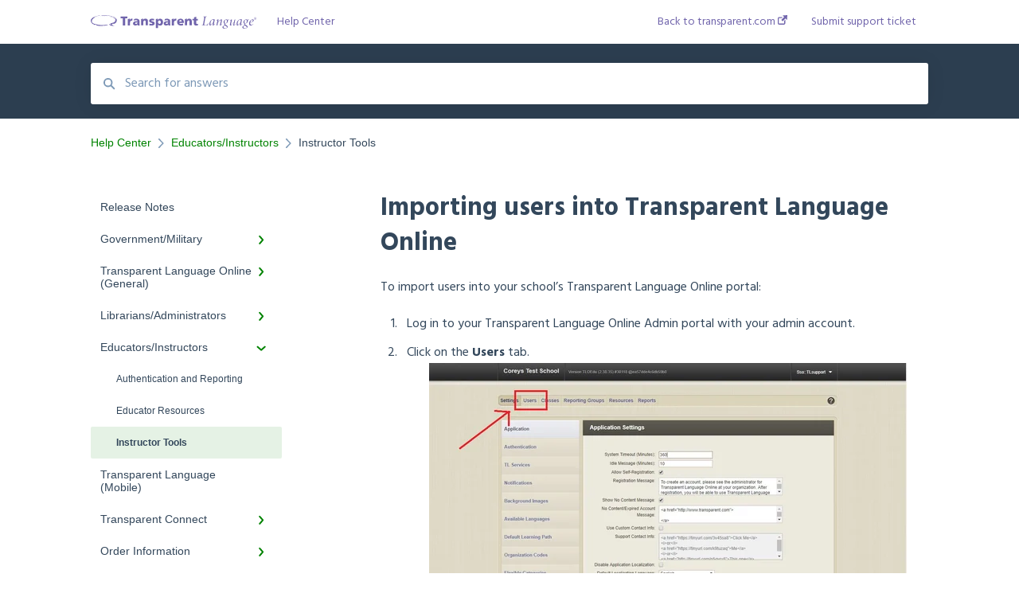

--- FILE ---
content_type: text/html; charset=UTF-8
request_url: https://knowledge.transparent.com/importing-users-into-transparent-language-online
body_size: 11314
content:
<!doctype html><html lang="en"><head>
    
    <meta charset="utf-8">
    
    <title>
      Importing users into Transparent Language Online
    </title>
    
    <meta name="description" content="To import users into your school’s Transparent Language Online portal: The Import Users screen allows you to import sets of Transparent Language Online users all at once from an existing file. This fe">
    <meta name="viewport" content="width=device-width, initial-scale=1">

    <script src="/hs/hsstatic/jquery-libs/static-1.4/jquery/jquery-1.11.2.js"></script>
<script src="/hs/hsstatic/jquery-libs/static-1.4/jquery-migrate/jquery-migrate-1.2.1.js"></script>
<script>hsjQuery = window['jQuery'];</script>
    <meta property="og:description" content="To import users into your school’s Transparent Language Online portal: The Import Users screen allows you to import sets of Transparent Language Online users all at once from an existing file. This fe">
    <meta property="og:title" content="Importing users into Transparent Language Online">
    <meta name="twitter:description" content="To import users into your school’s Transparent Language Online portal: The Import Users screen allows you to import sets of Transparent Language Online users all at once from an existing file. This fe">
    <meta name="twitter:title" content="Importing users into Transparent Language Online">

    

    
    <link rel="stylesheet" href="/hs/hsstatic/ContentIcons/static-1.198/fontawesome/5.0.10/css/fontawesome-all.min.css">
<style>
a.cta_button{-moz-box-sizing:content-box !important;-webkit-box-sizing:content-box !important;box-sizing:content-box !important;vertical-align:middle}.hs-breadcrumb-menu{list-style-type:none;margin:0px 0px 0px 0px;padding:0px 0px 0px 0px}.hs-breadcrumb-menu-item{float:left;padding:10px 0px 10px 10px}.hs-breadcrumb-menu-divider:before{content:'›';padding-left:10px}.hs-featured-image-link{border:0}.hs-featured-image{float:right;margin:0 0 20px 20px;max-width:50%}@media (max-width: 568px){.hs-featured-image{float:none;margin:0;width:100%;max-width:100%}}.hs-screen-reader-text{clip:rect(1px, 1px, 1px, 1px);height:1px;overflow:hidden;position:absolute !important;width:1px}
</style>

<style>
  @font-face {
    font-family: "Hind";
    font-weight: 400;
    font-style: normal;
    font-display: swap;
    src: url("/_hcms/googlefonts/Hind/regular.woff2") format("woff2"), url("/_hcms/googlefonts/Hind/regular.woff") format("woff");
  }
  @font-face {
    font-family: "Hind";
    font-weight: 700;
    font-style: normal;
    font-display: swap;
    src: url("/_hcms/googlefonts/Hind/700.woff2") format("woff2"), url("/_hcms/googlefonts/Hind/700.woff") format("woff");
  }
</style>

    

    
<!--  Added by GoogleAnalytics integration -->
<script>
var _hsp = window._hsp = window._hsp || [];
_hsp.push(['addPrivacyConsentListener', function(consent) { if (consent.allowed || (consent.categories && consent.categories.analytics)) {
  (function(i,s,o,g,r,a,m){i['GoogleAnalyticsObject']=r;i[r]=i[r]||function(){
  (i[r].q=i[r].q||[]).push(arguments)},i[r].l=1*new Date();a=s.createElement(o),
  m=s.getElementsByTagName(o)[0];a.async=1;a.src=g;m.parentNode.insertBefore(a,m)
})(window,document,'script','//www.google-analytics.com/analytics.js','ga');
  ga('create','UA-43029260-1','auto');
  ga('send','pageview');
}}]);
</script>

<!-- /Added by GoogleAnalytics integration -->

<!--  Added by GoogleAnalytics4 integration -->
<script>
var _hsp = window._hsp = window._hsp || [];
window.dataLayer = window.dataLayer || [];
function gtag(){dataLayer.push(arguments);}

var useGoogleConsentModeV2 = true;
var waitForUpdateMillis = 1000;


if (!window._hsGoogleConsentRunOnce) {
  window._hsGoogleConsentRunOnce = true;

  gtag('consent', 'default', {
    'ad_storage': 'denied',
    'analytics_storage': 'denied',
    'ad_user_data': 'denied',
    'ad_personalization': 'denied',
    'wait_for_update': waitForUpdateMillis
  });

  if (useGoogleConsentModeV2) {
    _hsp.push(['useGoogleConsentModeV2'])
  } else {
    _hsp.push(['addPrivacyConsentListener', function(consent){
      var hasAnalyticsConsent = consent && (consent.allowed || (consent.categories && consent.categories.analytics));
      var hasAdsConsent = consent && (consent.allowed || (consent.categories && consent.categories.advertisement));

      gtag('consent', 'update', {
        'ad_storage': hasAdsConsent ? 'granted' : 'denied',
        'analytics_storage': hasAnalyticsConsent ? 'granted' : 'denied',
        'ad_user_data': hasAdsConsent ? 'granted' : 'denied',
        'ad_personalization': hasAdsConsent ? 'granted' : 'denied'
      });
    }]);
  }
}

gtag('js', new Date());
gtag('set', 'developer_id.dZTQ1Zm', true);
gtag('config', 'G-FEHPYS9Q9G');
</script>
<script async src="https://www.googletagmanager.com/gtag/js?id=G-FEHPYS9Q9G"></script>

<!-- /Added by GoogleAnalytics4 integration -->

<!--  Added by GoogleTagManager integration -->
<script>
var _hsp = window._hsp = window._hsp || [];
window.dataLayer = window.dataLayer || [];
function gtag(){dataLayer.push(arguments);}

var useGoogleConsentModeV2 = true;
var waitForUpdateMillis = 1000;



var hsLoadGtm = function loadGtm() {
    if(window._hsGtmLoadOnce) {
      return;
    }

    if (useGoogleConsentModeV2) {

      gtag('set','developer_id.dZTQ1Zm',true);

      gtag('consent', 'default', {
      'ad_storage': 'denied',
      'analytics_storage': 'denied',
      'ad_user_data': 'denied',
      'ad_personalization': 'denied',
      'wait_for_update': waitForUpdateMillis
      });

      _hsp.push(['useGoogleConsentModeV2'])
    }

    (function(w,d,s,l,i){w[l]=w[l]||[];w[l].push({'gtm.start':
    new Date().getTime(),event:'gtm.js'});var f=d.getElementsByTagName(s)[0],
    j=d.createElement(s),dl=l!='dataLayer'?'&l='+l:'';j.async=true;j.src=
    'https://www.googletagmanager.com/gtm.js?id='+i+dl;f.parentNode.insertBefore(j,f);
    })(window,document,'script','dataLayer','GTM-NBBT9XM');

    window._hsGtmLoadOnce = true;
};

_hsp.push(['addPrivacyConsentListener', function(consent){
  if(consent.allowed || (consent.categories && consent.categories.analytics)){
    hsLoadGtm();
  }
}]);

</script>

<!-- /Added by GoogleTagManager integration -->

    <link rel="canonical" href="https://knowledge.transparent.com/importing-users-into-transparent-language-online">


<meta property="og:url" content="https://knowledge.transparent.com/importing-users-into-transparent-language-online">
<meta http-equiv="content-language" content="en">



    
      <link rel="shortcut icon" href="https://knowledge.transparent.com/hs-fs/hub/307322/file-285545080.ico">
    
    <link href="//7052064.fs1.hubspotusercontent-na1.net/hubfs/7052064/hub_generated/template_assets/DEFAULT_ASSET/1764968011728/template_main.css" rel="stylesheet">
    <link href="//7052064.fs1.hubspotusercontent-na1.net/hubfs/7052064/hub_generated/template_assets/DEFAULT_ASSET/1764968008656/template__support-form.min.css" rel="stylesheet">
    <script type="text/javascript" src="//7052064.fs1.hubspotusercontent-na1.net/hubfs/7052064/hub_generated/template_assets/DEFAULT_ASSET/1764968010577/template_kbdom.min.js"></script>
    <style type="text/css" data-preview-theme="true">
      .kb-article, .kb-search__suggestions__article-content, .kb-search-results__description {
        font-family: 'Hind';
      }
      h1, h2, h3, h3 a, h4, h4 a, h5, h6, .kb__text-link, .kb__text-link-small, .kb-header, .kb-sticky-footer,
      .kb-search__suggestions__article-title, .kb-search-results__title,
      #hs_form_target_kb_support_form input.hs-button, #hs_form_target_kb_support_form label, input, select, textarea, #hs_form_target_kb_support_form .hs-field-desc, #hs_form_target_kb_support_form .hs-richtext p {
        font-family: 'Hind';
      }
      a,
      .kb-search__suggestions__breadcrumb,
      .kb-header__nav .kbui-dropdown__link {
        color: #008300;
      }
      .kb-header,
      .kb-header a,
      .kb-header button.kb-button--link {
        color: #7165ac;
      }
      .kb-header svg * {
        fill: #7165ac;
      }
      .kb-search-section {
        background-color: #2c3e50;
      }
      .kb-search-section__title {
        color: #ffffff;
      }
      .kb-search-section-with-image {
        background-image: url();
        background-size: auto;
        color: #ffffff;
        position: relative;
      }
      .kb-search-section-with-gradient {
        background-color: ;
        background-image: linear-gradient(180deg, #2c3e50 0%, transparent 97%);
      }
      .kb-mobile-search-section {
        background-color: #2c3e50;
      }
      .kb-search__suggestions a:hover,
      .kb-search__suggestions a:focus,
      .kb-category-menu li.active > a,
      .kb-category-menu li > a:hover {
        background-color: rgba(0, 131, 0, .1);
      }
      .kb-theme--cards .kb-category-menu li.active > a,
      .kb-theme--cards .kb-category-menu li > a:hover {
        background-color: transparent;
      }
      .kb-breadcrumbs > ol > li > span,
      .kb-breadcrumbs > ol > li > a > span,
      .kb-breadcrumbs > .kb-breadcrumbs__mobile-back a {
        font-family: helvetica;
      }
      .kb-breadcrumbs__arrow--left * {
        fill: #008300
      }
      .kb-sidebar .kb-category-menu a,
      .kb-mobile-menu .kb-mobile-menu__current-page,
      .kb-mobile-menu ul > li > a {
        font-family: helvetica;
      }
      .kb-header__logo img {
        max-height: 17px;
      }
      .kb-footer__logo img {
        max-height: 23px;
      }
      /* SVG SUPPORT */
      .kb-header__logo img[src$=".svg"] {
        height: 17px;
      }
      .kb-footer__logo img[src$=".svg"] {
        height: 23px;
      }
      /* MOBILE STYLES */
      .kb-mobile-menu,
      .kb-mobile-search__bar {
        background-color: #2c3e50;
      }
      .kb-mobile-menu a,
      .kb-mobile-menu__current-page,
      .kb-mobile-search__input,
      .kb-search--open .kb-mobile-search__input {
        color: #FFFFFF
      }
      .kb-mobile-search__input::-webkit-input-placeholder {
        color: #FFFFFF
      }
      .kb-mobile-search__input::-moz-placeholder {
        color: #FFFFFF
      }
      .kb-mobile-search__input:-ms-input-placeholder {
        color: #FFFFFF
      }
      .kb-mobile-search__input:-moz-placeholder {
        color: #FFFFFF
      }
      .kb-mobile-search__mag * {
        fill: #FFFFFF
      }
      .kb-mobile-menu__arrow *,
      .kb-mobile-search__close * {
        stroke: #FFFFFF
      }
      @media (max-width: 767px) {
        .kb-header__nav {
          background-color: #2c3e50
        }
        .kb-header,
        .kb-header a {
          color: #FFFFFF;
        }
        .kb-header svg * {
          fill: #FFFFFF;
        }
        .kb-theme--content.kb-page--index .kb-header__nav-toggle svg *,
        .kb-theme--content.kb-page--index .kb-header__nav-close svg *,
        .kb-theme--tiles.kb-page--index .kb-header__nav-toggle svg *,
        .kb-theme--tiles.kb-page--index .kb-header__nav-close svg *,
        .kb-theme--minimal .kb-header__nav-toggle svg *,
        .kb-theme--minimal .kb-header__nav-close svg *,
        .kb-theme--cards .kb-header__nav-toggle svg *,
        .kb-theme--cards .kb-header__nav-close svg *,
        .kb-theme--default .kb-header__nav-toggle svg *,
        .kb-theme--default .kb-header__nav-close svg * {
          fill: #7165ac;
        }
      }
    </style>
  <meta name="generator" content="HubSpot"></head>
  <body class="kb-theme--default ">
<!--  Added by GoogleTagManager integration -->
<noscript><iframe src="https://www.googletagmanager.com/ns.html?id=GTM-NBBT9XM" height="0" width="0" style="display:none;visibility:hidden"></iframe></noscript>

<!-- /Added by GoogleTagManager integration -->

    <header>
      
      
  

  

  

  <div class="kb-header" data-preview-id="kb-header">
    <div class="kb-header-inner" id="kb-header">
      <div class="kb-header__logo">
        
          <a href="https://knowledge.transparent.com/">
            <img src="https://knowledge.transparent.com/hubfs/logo-text.svg" alt="company logo">
          </a>
        
      </div>
      <a class="kb-header__title" href="/">
        Help Center
      </a>
      <nav id="kb-header__nav" class="kb-header__nav" role="navigation">
        <ul>
          
          
            
<li class="kb-header__company-website-link">
  <a href="//www.transparent.com" target="_blank" rel="noopener">
    Back to transparent.com
    <svg width="12" height="12" xmlns="http://www.w3.org/2000/svg">
      <path d="M8.11 10.223V7.0472l1.308-1.3077v4.4835c0 .9323-.7628 1.6952-1.6953 1.6952H1.6952C.7628 11.9182 0 11.1553 0 10.223V4.1955C0 3.2628.7628 2.5 1.6952 2.5h4.4833L4.8707 3.8082H1.6952c-.2099 0-.3872.1771-.3872.3873v6.0275c0 .2098.1773.387.3872.387h6.0275c.21 0 .3873-.1772.3873-.387zM5.9428.4417L12.0137 0l-.442 6.0708L9.6368 4.136 6.0925 7.68 4.3333 5.9207l3.544-3.5442L5.9428.4417z" fill="#008300" />
    </svg>
  </a>
</li>

          
          
            
  <li class="kb-header__support-form-link"><a href="/kb-tickets/new">Submit support ticket</a></li>

          
          
          
        </ul>
      </nav>
      
      <div class="kb-header__nav-controls-container">
        <button id="kb-header__close-target" class="kb-header__nav-close" role="button" aria-label="Close main navigation menu" aria-controls="kb-header__nav kb-header__langs-nav">
          <span class="kb-icon close" aria-hidden="true">
            <svg width="16" height="17" xmlns="http://www.w3.org/2000/svg">
              <g fill="#2D3E50" fill-rule="nonzero">
                <path d="M15.07107 1.42893c.59587.59588.88893 1.23239.0505 2.07081L2.99975 15.62158c-.83842.83842-1.48089.5394-2.0708-.05051C.33305 14.97519.04 14.33868.87841 13.50026L13.00026 1.37842c.83842-.83842 1.48089-.5394 2.0708.05051z" />
                <path d="M15.07107 15.57107c-.59588.59587-1.23239.88893-2.07081.0505L.87842 3.49975C.04 2.66132.33902 2.01885.92893 1.42894 1.52481.83305 2.16132.54 2.99974 1.37841l12.12184 12.12184c.83842.83842.5394 1.48089-.05051 2.0708z" />
              </g>
            </svg>
          </span>
        </button>
        
        <button id="kb-header__main-nav-target" class="kb-header__nav-toggle" role="button" aria-label="Open main navigation menu" aria-controls="kb-header__nav">
          <span class="kb-icon menu">
            <svg width="25" height="17" xmlns="http://www.w3.org/2000/svg">
              <g fill="#2D3E50" fill-rule="nonzero">
                <path d="M24.56897 2.295c0 .85-.2931 1.513-1.72414 1.513H2.15517C.72414 3.808.43103 3.1365.43103 2.295c0-.85.2931-1.513 1.72414-1.513h20.68966c1.43103 0 1.72414.6715 1.72414 1.513zM24.56897 8.8315c0 .85-.2931 1.513-1.72414 1.513H2.15517c-1.43103 0-1.72414-.6715-1.72414-1.513 0-.85.2931-1.513 1.72414-1.513h20.68966c1.43103 0 1.72414.6715 1.72414 1.513zM24.56897 15.3595c0 .85-.2931 1.513-1.72414 1.513H2.15517c-1.43103 0-1.72414-.6715-1.72414-1.513 0-.85.2931-1.513 1.72414-1.513h20.68966c1.43103 0 1.72414.6715 1.72414 1.513z" />
              </g>
            </svg>
          </span>
        </button>
    </div>
    </div>
  </div>
  <!-- Mobile Menu -->
  <div class="kb-mobile-search-section">
    <div class="kb-mobile-header">
      <div class="kb-mobile-menu">
        <div class="kb-mobile-menu__current-page">
          
            
              
            
          
            
              
                
              
                
              
                
              
                
              
                
              
                
              
            
          
            
              
                
              
                
              
                
              
                
              
            
          
            
              
                
              
                
              
                
              
                
              
            
          
            
              
                
              
                
              
                
                Instructor Tools
                
              
            
          
            
              
            
          
            
              
                
              
                
              
            
          
            
              
                
              
                
              
                
              
                
              
            
          
            
              
                
              
            
          
            
              
                
              
                
              
                
              
            
          
            
              
                
              
                
              
            
          
            
              
            
          
          <svg class="kb-mobile-menu__arrow" width="12" height="7" xmlns="http://www.w3.org/2000/svg">
            <path d="M10.6817 1.6816l-4.5364 4-4.5364-3.9315" stroke="#00A38D" stroke-width="2" fill="none" fill-rule="evenodd" stroke-linecap="round" stroke-linejoin="round" />
          </svg>
        </div>
        <ul>
          
          <li>
            
            
            <a href="/release-notes">
              Release Notes
            </a>
            <ul>
              
            </ul>
          </li>
          
          <li>
            
            
            <a href="/government-military">
              Government/Military
            </a>
            <ul>
              
              
              
              <li>
                <a href="/government-military#general">
                  General
                </a>
              </li>
              
              
              
              <li>
                <a href="/government-military#learner">
                  Learner
                </a>
              </li>
              
              
              
              <li>
                <a href="/government-military#instructor">
                  Instructor
                </a>
              </li>
              
              
              
              <li>
                <a href="/government-military#program-manager">
                  Program Manager
                </a>
              </li>
              
              
              
              <li>
                <a href="/government-military#tutoring">
                  Tutoring
                </a>
              </li>
              
              
              
              <li>
                <a href="/government-military#courses">
                  Courses
                </a>
              </li>
              
            </ul>
          </li>
          
          <li>
            
            
            <a href="/transparent-language-online-general">
              Transparent Language Online (General)
            </a>
            <ul>
              
              
              
              <li>
                <a href="/transparent-language-online-general#user-account-information">
                  User Account Information
                </a>
              </li>
              
              
              
              <li>
                <a href="/transparent-language-online-general#activity-and-feature-usage">
                  Activity and Feature Usage
                </a>
              </li>
              
              
              
              <li>
                <a href="/transparent-language-online-general#sound-recording-problems">
                  Sound/Recording Problems
                </a>
              </li>
              
              
              
              <li>
                <a href="/transparent-language-online-general#trial-and-subscription-information">
                  Trial and Subscription Information
                </a>
              </li>
              
            </ul>
          </li>
          
          <li>
            
            
            <a href="/librarians-administrators">
              Librarians/Administrators
            </a>
            <ul>
              
              
              
              <li>
                <a href="/librarians-administrators#subscription-information">
                  Subscription Information
                </a>
              </li>
              
              
              
              <li>
                <a href="/librarians-administrators#marketing-and-training-resources">
                  Marketing and training resources
                </a>
              </li>
              
              
              
              <li>
                <a href="/librarians-administrators#setup-authentication">
                  Setup &amp; Authentication
                </a>
              </li>
              
              
              
              <li>
                <a href="/librarians-administrators#kidspeak">
                  KidSpeak
                </a>
              </li>
              
            </ul>
          </li>
          
          <li class="active open">
            
            
            <a href="/educators-instructors">
              Educators/Instructors
            </a>
            <ul>
              
              
              
              <li>
                <a href="/educators-instructors#authentication-and-reporting">
                  Authentication and Reporting
                </a>
              </li>
              
              
              
              <li>
                <a href="/educators-instructors#educator-resources">
                  Educator Resources
                </a>
              </li>
              
              
              
              <li class="active">
                <a href="/educators-instructors#instructor-tools">
                  Instructor Tools
                </a>
              </li>
              
            </ul>
          </li>
          
          <li>
            
            
            <a href="/transparent-language-mobile">
              Transparent Language (Mobile)
            </a>
            <ul>
              
            </ul>
          </li>
          
          <li>
            
            
            <a href="/transparent-connect">
              Transparent Connect
            </a>
            <ul>
              
              
              
              <li>
                <a href="/transparent-connect#transparent-connect-capstone">
                  Transparent Connect Capstone
                </a>
              </li>
              
              
              
              <li>
                <a href="/transparent-connect#transparent-connect-tutoring">
                  Transparent Connect Tutoring
                </a>
              </li>
              
            </ul>
          </li>
          
          <li>
            
            
            <a href="/order-information">
              Order Information
            </a>
            <ul>
              
              
              
              <li>
                <a href="/order-information#general">
                  General
                </a>
              </li>
              
              
              
              <li>
                <a href="/order-information#returns-and-cancellation-policies">
                  Returns and Cancellation Policies
                </a>
              </li>
              
              
              
              <li>
                <a href="/order-information#product-information-and-recommendations">
                  Product Information and Recommendations
                </a>
              </li>
              
              
              
              <li>
                <a href="/order-information#miscellaneous">
                  Miscellaneous
                </a>
              </li>
              
            </ul>
          </li>
          
          <li>
            
            
            <a href="/free-resources">
              Free Resources
            </a>
            <ul>
              
              
              
              <li>
                <a href="/free-resources#word-of-the-day">
                  Word of the Day
                </a>
              </li>
              
            </ul>
          </li>
          
          <li>
            
            
            <a href="/byki-4-deluxe-legacy-product">
              Byki 4 Deluxe (legacy product)
            </a>
            <ul>
              
              
              
              <li>
                <a href="/byki-4-deluxe-legacy-product#installation-problems">
                  Installation Problems
                </a>
              </li>
              
              
              
              <li>
                <a href="/byki-4-deluxe-legacy-product#usage-questions">
                  Usage Questions
                </a>
              </li>
              
              
              
              <li>
                <a href="/byki-4-deluxe-legacy-product#byki-com-list-central-shutdown">
                  Byki.com List Central Shutdown
                </a>
              </li>
              
            </ul>
          </li>
          
          <li>
            
            
            <a href="/accessibility-support-wcag-and-508">
              Accessibility Support (WCAG and 508)
            </a>
            <ul>
              
              
              
              <li>
                <a href="/accessibility-support-wcag-and-508#transparent-language-online">
                  Transparent Language Online
                </a>
              </li>
              
              
              
              <li>
                <a href="/accessibility-support-wcag-and-508#other">
                  Other
                </a>
              </li>
              
            </ul>
          </li>
          
          <li>
            
            
            <a href="/miscellaneous">
              Miscellaneous 
            </a>
            <ul>
              
            </ul>
          </li>
          
        </ul>
      </div>
      <div class="kb-mobile-search kb-search" kb-language-tag="en" kb-group-id="6210830511">
        <div class="kb-mobile-search__placeholder"></div>
        <div class="kb-mobile-search__box">
          <div class="kb-mobile-search__bar">
            <svg class="kb-mobile-search__mag" width="15" height="15" xmlns="http://www.w3.org/2000/svg">
              <path d="M14.02 12.672l-3.64-3.64a5.687 5.687 0 0 0 1.06-3.312A5.726 5.726 0 0 0 5.72 0 5.726 5.726 0 0 0 0 5.72a5.726 5.726 0 0 0 5.72 5.72 5.687 5.687 0 0 0 3.311-1.06l3.641 3.64a.95.95 0 0 0 1.348 0 .953.953 0 0 0 0-1.348zm-8.3-3.139a3.813 3.813 0 1 1 0-7.626 3.813 3.813 0 0 1 0 7.626z" fill="#4A4A4A" fill-rule="evenodd" />
            </svg>
            <form action="/kb-search-results">
              <input type="text" class="kb-mobile-search__input kb-search__input" name="term" autocomplete="off" placeholder="Search for answers">
              <input type="hidden" name="ref" value="28692717090">
            </form>
            <svg class="kb-mobile-search__close" width="14" height="14" xmlns="http://www.w3.org/2000/svg">
              <g stroke="#4A4A4A" stroke-width="2" fill="none" fill-rule="evenodd" stroke-linecap="round" stroke-linejoin="round">
                <path d="M1 12.314L12.314 1M12.314 12.314L1 1" />
              </g>
            </svg>
          </div>
          <ul class="kb-search__suggestions"></ul>
        </div>
      </div>
    </div>
  </div>

  <script>
    kbDom.whenReady(function() {
          // Mobile Nav Menu
          var mobileToggle = function() {
            var navMenuOpen = document.getElementById('kb-header__main-nav-target');
            var langNavOpen = document.getElementById('kb-header__langs-nav-target');
            var navClose = document.getElementById('kb-header__close-target');

            navMenuOpen.addEventListener('click',function() {
              document.body.classList.toggle('kb-header__main-nav-open');
            });

            if (langNavOpen) {
            langNavOpen.addEventListener('click',function() {
              document.body.classList.toggle('kb-header__lang-nav-open');
            });
            }

            navClose.addEventListener('click',function() {
              document.body.classList.remove('kb-header__main-nav-open');
              document.body.classList.remove('kb-header__lang-nav-open');
            });

          };
          window.addEventListener('click', mobileToggle);
          mobileToggle();

      kbDom.initDropdown(document.querySelector('[data-kbui-dropdown-contents="lang-switcher"]'))

      // Mobile Cat Menu
      document.querySelector('.kb-mobile-menu__current-page').addEventListener('click',function() {
        document.querySelector('.kb-mobile-header').classList.toggle('menu-open');
      });
      document.querySelector('.kb-mobile-search__mag').addEventListener('click',function() {
        document.querySelector('.kb-mobile-header').classList.toggle('search-open');
        if (document.querySelector('.kb-mobile-header').classList.contains('search-open')) {
          document.querySelector('.kb-mobile-search__input').focus();
        }
      });
      document.querySelector('.kb-mobile-search__close').addEventListener('click',function() {
        document.querySelector('.kb-mobile-header').classList.remove('search-open');
      });
    });
  </script>
      
<div class="kb-search-section kb-search-section--narrow   ">
  <div class="kb-search-section__content content-container">
    <div class="kb-search" kb-language-tag="en" kb-group-id="6210830511">
      <div class="kb-search__placeholder"></div>
      <div class="kb-search__box">
        <div class="kb-search__bar">
          <svg class="kb-search__mag" width="15" height="15" xmlns="http://www.w3.org/2000/svg">
            <path d="M14.02 12.672l-3.64-3.64a5.687 5.687 0 0 0 1.06-3.312A5.726 5.726 0 0 0 5.72 0 5.726 5.726 0 0 0 0 5.72a5.726 5.726 0 0 0 5.72 5.72 5.687 5.687 0 0 0 3.311-1.06l3.641 3.64a.95.95 0 0 0 1.348 0 .953.953 0 0 0 0-1.348zm-8.3-3.139a3.813 3.813 0 1 1 0-7.626 3.813 3.813 0 0 1 0 7.626z" fill="#4A4A4A" fill-rule="evenodd" />
          </svg>
          <form action="/kb-search-results">
            <input type="text" class="kb-search__input" name="term" autocomplete="off" placeholder="Search for answers" required>
          </form>
          <svg class="kb-search__close" width="14" height="14" xmlns="http://www.w3.org/2000/svg">
            <g stroke="#4A4A4A" stroke-width="2" fill="none" fill-rule="evenodd" stroke-linecap="round" stroke-linejoin="round">
              <path d="M1 12.314L12.314 1M12.314 12.314L1 1" />
            </g>
          </svg>
        </div>
        <ul class="kb-search__suggestions"></ul>
      </div>
    </div>
  </div>
</div>
      
    </header>
    <main data-preview-id="kb-article-main">
      
<div class="content-container-outer">
  <div class="content-container">
    
<div class="kb-breadcrumbs">
  <div class="kb-breadcrumbs__mobile-back">
    <svg class="kb-breadcrumbs__arrow kb-breadcrumbs__arrow--left" width="7" height="12" xmlns="http://www.w3.org/2000/svg">
      <path d="M.055 5.7194c.018-.045.0518-.0835.0795-.125.0166-.0255.0322-.052.0489-.0775.007-.011.0116-.024.0216-.034L5.2426.2328c.2877-.3.7662-.3115 1.0685-.026a.7468.7468 0 0 1 .0262 1.0605L1.7954 6l4.5419 4.733a.7462.7462 0 0 1-.0262 1.0601.7563.7563 0 0 1-.5214.207.7568.7568 0 0 1-.547-.2325L.205 6.5174c-.01-.0105-.0146-.023-.0216-.0345-.0167-.025-.0323-.0515-.0489-.077-.0277-.0415-.0615-.08-.0796-.125-.0186-.0455-.0222-.0935-.0312-.141C.0147 6.0934 0 6.0474 0 5.9999c0-.047.0146-.093.0237-.1395.009-.0475.0126-.096.0312-.141" fill="#7C98B6" fill-rule="evenodd" />
    </svg>
    <a href="/">Back to home</a>
  </div>
  <ol itemscope itemtype="http://schema.org/BreadcrumbList">
    <li itemprop="itemListElement" itemscope itemtype="http://schema.org/ListItem">
      <a itemprop="item" href="/">
        <span itemprop="name">Help Center</span>
      </a>
      <meta itemprop="position" content="1">
    </li>
    
      
        
      
        
      
        
      
        
      
        
          <svg class="kb-breadcrumbs__arrow kb-breadcrumbs__arrow--right" width="7" height="12" xmlns="http://www.w3.org/2000/svg">
            <path d="M6.4905 5.7194c-.018-.045-.0518-.0835-.0795-.125-.0167-.0255-.0323-.052-.049-.0775-.007-.011-.0115-.024-.0216-.034L1.3028.2328c-.2876-.3-.7662-.3115-1.0684-.026a.7468.7468 0 0 0-.0262 1.0605L4.75 6l-4.542 4.733a.7462.7462 0 0 0 .0263 1.0601.7563.7563 0 0 0 .5213.207.7568.7568 0 0 0 .5471-.2325l5.0376-5.2501c.0101-.0105.0146-.023.0217-.0345.0166-.025.0322-.0515.0489-.077.0277-.0415.0614-.08.0795-.125.0187-.0455.0222-.0935.0313-.141.009-.0465.0237-.0925.0237-.14 0-.047-.0147-.093-.0237-.1395-.009-.0475-.0126-.096-.0313-.141" fill="#7C98B6" fill-rule="evenodd" />
          </svg>
          <li itemprop="itemListElement" itemscope itemtype="http://schema.org/ListItem">
            
              
              
              <a itemprop="item" href="/educators-instructors">
                  <span itemprop="name">Educators/Instructors</span>
              </a>
            
            <meta itemprop="position" content="2">
          </li>
          
            
              
            
              
            
              
                <svg class="kb-breadcrumbs__arrow kb-breadcrumbs__arrow--right" width="7" height="12" xmlns="http://www.w3.org/2000/svg">
                  <path d="M6.4905 5.7194c-.018-.045-.0518-.0835-.0795-.125-.0167-.0255-.0323-.052-.049-.0775-.007-.011-.0115-.024-.0216-.034L1.3028.2328c-.2876-.3-.7662-.3115-1.0684-.026a.7468.7468 0 0 0-.0262 1.0605L4.75 6l-4.542 4.733a.7462.7462 0 0 0 .0263 1.0601.7563.7563 0 0 0 .5213.207.7568.7568 0 0 0 .5471-.2325l5.0376-5.2501c.0101-.0105.0146-.023.0217-.0345.0166-.025.0322-.0515.0489-.077.0277-.0415.0614-.08.0795-.125.0187-.0455.0222-.0935.0313-.141.009-.0465.0237-.0925.0237-.14 0-.047-.0147-.093-.0237-.1395-.009-.0475-.0126-.096-.0313-.141" fill="#7C98B6" fill-rule="evenodd" />
                </svg>
                <li itemprop="itemListElement" itemscope itemtype="http://schema.org/ListItem">
                  <span itemprop="name">Instructor Tools</span>
                  <meta itemprop="position" content="3">
                </li>
              
            
          
        
      
        
      
        
      
        
      
        
      
        
      
        
      
        
      
    
  </ol>
</div>
    <div class="main-body">
      <div class="kb-sidebar">
        
<div class="kb-category-menu">
  <ul>
    
    <li>
        
        
      <a href="/release-notes">
        <div class="kb-category-menu-option" data-id="28767181564">
          <span class="kb-category-menu-option__color-bar" style="background-color: #008300;"></span>
          Release Notes
        </div>
        
      </a>
      <ul>
        
      </ul>
    </li>
    
    <li>
        
        
      <a href="/government-military">
        <div class="kb-category-menu-option" data-id="30093168016">
          <span class="kb-category-menu-option__color-bar" style="background-color: #008300;"></span>
          Government/Military
        </div>
        
        <div>
          <svg width="12" height="7" xmlns="http://www.w3.org/2000/svg">
            <path d="M10.6817 1.6816l-4.5364 4-4.5364-3.9315" stroke="#008300" stroke-width="2" fill="none" fill-rule="evenodd" stroke-linecap="round" stroke-linejoin="round" />
          </svg>
        </div>
        
      </a>
      <ul>
        
        <li data-id="32977022381">
          
          
          <a href="/government-military#general">
            <span class="kb-category-menu-option__color-bar" style="background-color: #008300;"></span>
            General
          </a>
        </li>
        
        <li data-id="32980747666">
          
          
          <a href="/government-military#learner">
            <span class="kb-category-menu-option__color-bar" style="background-color: #008300;"></span>
            Learner
          </a>
        </li>
        
        <li data-id="32977022354">
          
          
          <a href="/government-military#instructor">
            <span class="kb-category-menu-option__color-bar" style="background-color: #008300;"></span>
            Instructor
          </a>
        </li>
        
        <li data-id="32977022362">
          
          
          <a href="/government-military#program-manager">
            <span class="kb-category-menu-option__color-bar" style="background-color: #008300;"></span>
            Program Manager
          </a>
        </li>
        
        <li data-id="63055437870">
          
          
          <a href="/government-military#tutoring">
            <span class="kb-category-menu-option__color-bar" style="background-color: #008300;"></span>
            Tutoring
          </a>
        </li>
        
        <li data-id="96194344538">
          
          
          <a href="/government-military#courses">
            <span class="kb-category-menu-option__color-bar" style="background-color: #008300;"></span>
            Courses
          </a>
        </li>
        
      </ul>
    </li>
    
    <li>
        
        
      <a href="/transparent-language-online-general">
        <div class="kb-category-menu-option" data-id="21883183542">
          <span class="kb-category-menu-option__color-bar" style="background-color: #008300;"></span>
          Transparent Language Online (General)
        </div>
        
        <div>
          <svg width="12" height="7" xmlns="http://www.w3.org/2000/svg">
            <path d="M10.6817 1.6816l-4.5364 4-4.5364-3.9315" stroke="#008300" stroke-width="2" fill="none" fill-rule="evenodd" stroke-linecap="round" stroke-linejoin="round" />
          </svg>
        </div>
        
      </a>
      <ul>
        
        <li data-id="41822809209">
          
          
          <a href="/transparent-language-online-general#user-account-information">
            <span class="kb-category-menu-option__color-bar" style="background-color: #008300;"></span>
            User Account Information
          </a>
        </li>
        
        <li data-id="21883183543">
          
          
          <a href="/transparent-language-online-general#activity-and-feature-usage">
            <span class="kb-category-menu-option__color-bar" style="background-color: #008300;"></span>
            Activity and Feature Usage
          </a>
        </li>
        
        <li data-id="21883183544">
          
          
          <a href="/transparent-language-online-general#sound-recording-problems">
            <span class="kb-category-menu-option__color-bar" style="background-color: #008300;"></span>
            Sound/Recording Problems
          </a>
        </li>
        
        <li data-id="33082552467">
          
          
          <a href="/transparent-language-online-general#trial-and-subscription-information">
            <span class="kb-category-menu-option__color-bar" style="background-color: #008300;"></span>
            Trial and Subscription Information
          </a>
        </li>
        
      </ul>
    </li>
    
    <li>
        
        
      <a href="/librarians-administrators">
        <div class="kb-category-menu-option" data-id="28691706884">
          <span class="kb-category-menu-option__color-bar" style="background-color: #008300;"></span>
          Librarians/Administrators
        </div>
        
        <div>
          <svg width="12" height="7" xmlns="http://www.w3.org/2000/svg">
            <path d="M10.6817 1.6816l-4.5364 4-4.5364-3.9315" stroke="#008300" stroke-width="2" fill="none" fill-rule="evenodd" stroke-linecap="round" stroke-linejoin="round" />
          </svg>
        </div>
        
      </a>
      <ul>
        
        <li data-id="41240650632">
          
          
          <a href="/librarians-administrators#subscription-information">
            <span class="kb-category-menu-option__color-bar" style="background-color: #008300;"></span>
            Subscription Information
          </a>
        </li>
        
        <li data-id="56364474768">
          
          
          <a href="/librarians-administrators#marketing-and-training-resources">
            <span class="kb-category-menu-option__color-bar" style="background-color: #008300;"></span>
            Marketing and training resources
          </a>
        </li>
        
        <li data-id="33834630051">
          
          
          <a href="/librarians-administrators#setup-authentication">
            <span class="kb-category-menu-option__color-bar" style="background-color: #008300;"></span>
            Setup &amp; Authentication
          </a>
        </li>
        
        <li data-id="33834630040">
          
          
          <a href="/librarians-administrators#kidspeak">
            <span class="kb-category-menu-option__color-bar" style="background-color: #008300;"></span>
            KidSpeak
          </a>
        </li>
        
      </ul>
    </li>
    
    <li class="open">
        
        
      <a href="/educators-instructors">
        <div class="kb-category-menu-option" data-id="28690581728">
          <span class="kb-category-menu-option__color-bar" style="background-color: #008300;"></span>
          Educators/Instructors
        </div>
        
        <div>
          <svg width="12" height="7" xmlns="http://www.w3.org/2000/svg">
            <path d="M10.6817 1.6816l-4.5364 4-4.5364-3.9315" stroke="#008300" stroke-width="2" fill="none" fill-rule="evenodd" stroke-linecap="round" stroke-linejoin="round" />
          </svg>
        </div>
        
      </a>
      <ul>
        
        <li data-id="65905977195">
          
          
          <a href="/educators-instructors#authentication-and-reporting">
            <span class="kb-category-menu-option__color-bar" style="background-color: #008300;"></span>
            Authentication and Reporting
          </a>
        </li>
        
        <li data-id="41240650804">
          
          
          <a href="/educators-instructors#educator-resources">
            <span class="kb-category-menu-option__color-bar" style="background-color: #008300;"></span>
            Educator Resources
          </a>
        </li>
        
        <li class="active" data-id="41239930484">
          
          
          <a href="/educators-instructors#instructor-tools">
            <span class="kb-category-menu-option__color-bar" style="background-color: #008300;"></span>
            Instructor Tools
          </a>
        </li>
        
      </ul>
    </li>
    
    <li>
        
        
      <a href="/transparent-language-mobile">
        <div class="kb-category-menu-option" data-id="28690839670">
          <span class="kb-category-menu-option__color-bar" style="background-color: #008300;"></span>
          Transparent Language (Mobile)
        </div>
        
      </a>
      <ul>
        
      </ul>
    </li>
    
    <li>
        
        
      <a href="/transparent-connect">
        <div class="kb-category-menu-option" data-id="21883183557">
          <span class="kb-category-menu-option__color-bar" style="background-color: #008300;"></span>
          Transparent Connect
        </div>
        
        <div>
          <svg width="12" height="7" xmlns="http://www.w3.org/2000/svg">
            <path d="M10.6817 1.6816l-4.5364 4-4.5364-3.9315" stroke="#008300" stroke-width="2" fill="none" fill-rule="evenodd" stroke-linecap="round" stroke-linejoin="round" />
          </svg>
        </div>
        
      </a>
      <ul>
        
        <li data-id="42464539140">
          
          
          <a href="/transparent-connect#transparent-connect-capstone">
            <span class="kb-category-menu-option__color-bar" style="background-color: #008300;"></span>
            Transparent Connect Capstone
          </a>
        </li>
        
        <li data-id="199507062609">
          
          
          <a href="/transparent-connect#transparent-connect-tutoring">
            <span class="kb-category-menu-option__color-bar" style="background-color: #008300;"></span>
            Transparent Connect Tutoring
          </a>
        </li>
        
      </ul>
    </li>
    
    <li>
        
        
      <a href="/order-information">
        <div class="kb-category-menu-option" data-id="28551559440">
          <span class="kb-category-menu-option__color-bar" style="background-color: #008300;"></span>
          Order Information
        </div>
        
        <div>
          <svg width="12" height="7" xmlns="http://www.w3.org/2000/svg">
            <path d="M10.6817 1.6816l-4.5364 4-4.5364-3.9315" stroke="#008300" stroke-width="2" fill="none" fill-rule="evenodd" stroke-linecap="round" stroke-linejoin="round" />
          </svg>
        </div>
        
      </a>
      <ul>
        
        <li data-id="28551916711">
          
          
          <a href="/order-information#general">
            <span class="kb-category-menu-option__color-bar" style="background-color: #008300;"></span>
            General
          </a>
        </li>
        
        <li data-id="28551916730">
          
          
          <a href="/order-information#returns-and-cancellation-policies">
            <span class="kb-category-menu-option__color-bar" style="background-color: #008300;"></span>
            Returns and Cancellation Policies
          </a>
        </li>
        
        <li data-id="28551916694">
          
          
          <a href="/order-information#product-information-and-recommendations">
            <span class="kb-category-menu-option__color-bar" style="background-color: #008300;"></span>
            Product Information and Recommendations
          </a>
        </li>
        
        <li data-id="28551638713">
          
          
          <a href="/order-information#miscellaneous">
            <span class="kb-category-menu-option__color-bar" style="background-color: #008300;"></span>
            Miscellaneous
          </a>
        </li>
        
      </ul>
    </li>
    
    <li>
        
        
      <a href="/free-resources">
        <div class="kb-category-menu-option" data-id="28887821950">
          <span class="kb-category-menu-option__color-bar" style="background-color: #008300;"></span>
          Free Resources
        </div>
        
        <div>
          <svg width="12" height="7" xmlns="http://www.w3.org/2000/svg">
            <path d="M10.6817 1.6816l-4.5364 4-4.5364-3.9315" stroke="#008300" stroke-width="2" fill="none" fill-rule="evenodd" stroke-linecap="round" stroke-linejoin="round" />
          </svg>
        </div>
        
      </a>
      <ul>
        
        <li data-id="33810993685">
          
          
          <a href="/free-resources#word-of-the-day">
            <span class="kb-category-menu-option__color-bar" style="background-color: #008300;"></span>
            Word of the Day
          </a>
        </li>
        
      </ul>
    </li>
    
    <li>
        
        
      <a href="/byki-4-deluxe-legacy-product">
        <div class="kb-category-menu-option" data-id="21883183560">
          <span class="kb-category-menu-option__color-bar" style="background-color: #008300;"></span>
          Byki 4 Deluxe (legacy product)
        </div>
        
        <div>
          <svg width="12" height="7" xmlns="http://www.w3.org/2000/svg">
            <path d="M10.6817 1.6816l-4.5364 4-4.5364-3.9315" stroke="#008300" stroke-width="2" fill="none" fill-rule="evenodd" stroke-linecap="round" stroke-linejoin="round" />
          </svg>
        </div>
        
      </a>
      <ul>
        
        <li data-id="21883183561">
          
          
          <a href="/byki-4-deluxe-legacy-product#installation-problems">
            <span class="kb-category-menu-option__color-bar" style="background-color: #008300;"></span>
            Installation Problems
          </a>
        </li>
        
        <li data-id="21883183562">
          
          
          <a href="/byki-4-deluxe-legacy-product#usage-questions">
            <span class="kb-category-menu-option__color-bar" style="background-color: #008300;"></span>
            Usage Questions
          </a>
        </li>
        
        <li data-id="21883183565">
          
          
          <a href="/byki-4-deluxe-legacy-product#byki-com-list-central-shutdown">
            <span class="kb-category-menu-option__color-bar" style="background-color: #008300;"></span>
            Byki.com List Central Shutdown
          </a>
        </li>
        
      </ul>
    </li>
    
    <li>
        
        
      <a href="/accessibility-support-wcag-and-508">
        <div class="kb-category-menu-option" data-id="28678949618">
          <span class="kb-category-menu-option__color-bar" style="background-color: #008300;"></span>
          Accessibility Support (WCAG and 508)
        </div>
        
        <div>
          <svg width="12" height="7" xmlns="http://www.w3.org/2000/svg">
            <path d="M10.6817 1.6816l-4.5364 4-4.5364-3.9315" stroke="#008300" stroke-width="2" fill="none" fill-rule="evenodd" stroke-linecap="round" stroke-linejoin="round" />
          </svg>
        </div>
        
      </a>
      <ul>
        
        <li data-id="41741675135">
          
          
          <a href="/accessibility-support-wcag-and-508#transparent-language-online">
            <span class="kb-category-menu-option__color-bar" style="background-color: #008300;"></span>
            Transparent Language Online
          </a>
        </li>
        
        <li data-id="41741675241">
          
          
          <a href="/accessibility-support-wcag-and-508#other">
            <span class="kb-category-menu-option__color-bar" style="background-color: #008300;"></span>
            Other
          </a>
        </li>
        
      </ul>
    </li>
    
    <li>
        
        
      <a href="/miscellaneous">
        <div class="kb-category-menu-option" data-id="58585289768">
          <span class="kb-category-menu-option__color-bar" style="background-color: #008300;"></span>
          Miscellaneous 
        </div>
        
      </a>
      <ul>
        
      </ul>
    </li>
    
  </ul>
</div>

<script>
  kbDom.whenReady(function() {
    document.querySelectorAll('.kb-category-menu svg').forEach(function(el) {
      el.addEventListener('click', function(e) {
        e.preventDefault();
        var li = kbDom.closest('li', this);
        if (li) {
          li.classList.toggle('open');
        }
      });
    })
  })
</script>
      </div>
      <div class="kb-content">
        



<div class="kb-article tinymce-content">
  <h1><span id="hs_cos_wrapper_name" class="hs_cos_wrapper hs_cos_wrapper_meta_field hs_cos_wrapper_type_text" style="" data-hs-cos-general-type="meta_field" data-hs-cos-type="text">Importing users into Transparent Language Online</span></h1>
   <p>To import users into your school’s Transparent Language Online portal:</p>
<ol>
<li>Log in to your Transparent Language Online Admin portal with your admin account.</li>
<li>Click on the <strong>Users</strong> tab.<br><img alt="User Tab-1" class="hs-image-align-center" style="width: 600px;" src="https://knowledge.transparent.com/hs-fs/hubfs/User%20Tab-1.jpg?width=600&amp;name=User%20Tab-1.jpg" width="600" srcset="https://knowledge.transparent.com/hs-fs/hubfs/User%20Tab-1.jpg?width=300&amp;name=User%20Tab-1.jpg 300w, https://knowledge.transparent.com/hs-fs/hubfs/User%20Tab-1.jpg?width=600&amp;name=User%20Tab-1.jpg 600w, https://knowledge.transparent.com/hs-fs/hubfs/User%20Tab-1.jpg?width=900&amp;name=User%20Tab-1.jpg 900w, https://knowledge.transparent.com/hs-fs/hubfs/User%20Tab-1.jpg?width=1200&amp;name=User%20Tab-1.jpg 1200w, https://knowledge.transparent.com/hs-fs/hubfs/User%20Tab-1.jpg?width=1500&amp;name=User%20Tab-1.jpg 1500w, https://knowledge.transparent.com/hs-fs/hubfs/User%20Tab-1.jpg?width=1800&amp;name=User%20Tab-1.jpg 1800w" sizes="(max-width: 600px) 100vw, 600px"></li>
<li>Click on <strong>Import Users</strong>.<br><img alt="Import Users" class="hs-image-align-center" style="width: 600px;" src="https://knowledge.transparent.com/hs-fs/hubfs/Import%20Users.jpg?width=600&amp;name=Import%20Users.jpg" width="600" srcset="https://knowledge.transparent.com/hs-fs/hubfs/Import%20Users.jpg?width=300&amp;name=Import%20Users.jpg 300w, https://knowledge.transparent.com/hs-fs/hubfs/Import%20Users.jpg?width=600&amp;name=Import%20Users.jpg 600w, https://knowledge.transparent.com/hs-fs/hubfs/Import%20Users.jpg?width=900&amp;name=Import%20Users.jpg 900w, https://knowledge.transparent.com/hs-fs/hubfs/Import%20Users.jpg?width=1200&amp;name=Import%20Users.jpg 1200w, https://knowledge.transparent.com/hs-fs/hubfs/Import%20Users.jpg?width=1500&amp;name=Import%20Users.jpg 1500w, https://knowledge.transparent.com/hs-fs/hubfs/Import%20Users.jpg?width=1800&amp;name=Import%20Users.jpg 1800w" sizes="(max-width: 600px) 100vw, 600px"></li>
<li>Use the criteria and instructions below to format your import file and upload it to the system.</li>
</ol>
<p>The Import Users screen allows you to import sets of Transparent Language Online users all at once from an existing file. This feature can be a handy time saver if you already have user information stored in one of the accepted formats.</p>
<p><strong>To import users:</strong></p>
<ol>
<li>Click&nbsp;<strong>Browse</strong>, then locate the file you want to import. The file may be in&nbsp;<strong>.CSV</strong>,&nbsp;<strong>.TXT</strong>,&nbsp;<strong>.XLS (Excel 97-2003)</strong>, or&nbsp;<strong>.XLSX (Excel 2007)</strong>&nbsp;format. You can download an example template of each type of file to help you make your own.The first line of a .CSV or .TXT file should be a heading that tells the application how the information is organized – what order it appears in and what separators are being used.
<p>For example, the first line in a .csv file might appear as:</p>
<p><strong>First Name,Last Name,Password,Email</strong></p>
<p>That line would tell the application that information will appear in that order, separated by commas with no spaces between them. You can change the heading if you need to change the order. You can also use tabs or semicolons as separators if you prefer, as long as the heading reflects what you are using. After the first line, the information for each user should appear on its own line, in the same order and using the same separator as the first line.</p>
<p>In an .XLS or .XLSX file, the cells in the first row should be headings that indicate what information is included in that column. After that, the information for each user should appear in its own row, with each piece of information in a separate cell.</p>
<p>In any type of file, the first and last names are required, and each of those fields must contain at least two characters. The password and email fields can be left out if needed. Note, however, that if you import users without passwords, you must manually add passwords for them before they use Transparent Language Online. You cannot add fields for any other types of information – only names, passwords, and email addresses can be imported. Extra fields may cause the import to fail.</p>
</li>
<li>Click&nbsp;<strong>Upload</strong>. The information for the users listed in the file will appear in the table on the screen. The application will automatically generate a unique user name for each user, based on the first and last names. Note that user names can contain letters, numbers, periods, and underscores, but not spaces or other special characters. When the application generates user names from an imported file, any special characters that aren’t allowed will be removed, and any spaces within a first name or a last name will be replaced with underscores. User names will also be truncated if they are too long, and if necessary, a number will be added to the user name to distinguish between users with the same first and last names. Any user names that have been adjusted will be highlighted in the table so that you can review them.</li>
<li>Mark the check box for each user you want to register. You can also mark the check box in the heading of that column to select all users at once. Note that any users with technical problems (such as incorrectly formatted email addresses) will be highlighted in a different color and cannot be selected.</li>
<li>If you want to assign all the imported users to the same class, select that class in the&nbsp;<strong>Select Class</strong>&nbsp;menu. The class code for the selected class will appear on the screen along with the name. You can also click&nbsp;<strong>New Class</strong>&nbsp;if you want to create a new class for these users. This step is optional. If you do not wish to assign a class now, or if you want to assign these users to several different classes, you can do so later on the Assign Users screen.</li>
<li>If you want to create a new file containing the information for the users you have selected, click&nbsp;<strong>CSV</strong>&nbsp;or&nbsp;<strong>XLS (Excel 97-2003)</strong>&nbsp;next to the&nbsp;<strong>Save List of Selected Users</strong>&nbsp;label. This step is optional. Note: If the report contains special characters, you will need to have appropriate font support on your computer to view them correctly in a CSV file.</li>
<li>Click&nbsp;<strong>Import</strong>. The new users will be registered.</li>
<li>Give the new user names and passwords to the new users, so that they can use them to log into Transparent Language Online.</li>
</ol>
</div>

<script>
  kbDom.whenReady(function() {
    var smoothScroll = new smoothAnchorsScrolling();

    var articleSmoothScrolling = function() {
      function scrollToAnchor(state) {
        const anchorId = (state && state.anchorId) || null;
        if (!anchorId) {
          return;
        }
        var anchor = document.querySelector(
          '[id="' + anchorId.substring(1) + '"][data-hs-anchor="true"]'
        );
        smoothScroll.scrollTo(anchor);
      }

      document
        .querySelectorAll('a[href^="#"][rel*="noopener"]')
        .forEach(function(link) {
          // Adding the handler to the click event on each anchor link
          link.addEventListener('click', function(e) {
            e.preventDefault();
            var node = e.currentTarget;
            var targetAnchorId = decodeURI(node.hash);
            var state = { anchorId: targetAnchorId };

            scrollToAnchor(state);
            history.pushState(state, null, node.href);
          });
        });

      window.addEventListener('popstate', function(e) {
        if (e.state !== undefined) {
          scrollToAnchor(e.state);
        }
      });

      (function() {
        var targetAnchorId = decodeURI(window.location.hash);
        var initialState = {
          anchorId: targetAnchorId,
        };
        if (targetAnchorId) {
          setTimeout(function() {
            scrollToAnchor(initialState);
          }, 1);
        }
        history.pushState(initialState, null, '');
      })();
    };

    window.addEventListener('load', function(e) {
      articleSmoothScrolling();
    });
  });
</script>
        <div id="ka-feedback-form-container" portal-id="307322" article-id="28692717090" knowledge-base-id="6210830511" article-language-tag="en" ungated-for-multi-language="true" enviro="prod" feedback-hubapi-domain="feedback.hubapi.com" js-feedback-domain="js.hubspotfeedback.com">
  <div id="ka-feedback-form"></div>
  <link rel="stylesheet" href="https://js.hubspotfeedback.com/feedbackknowledge.css">
  <script type="text/javascript" src="https://js.hubspotfeedback.com/feedbackknowledge.js"></script>
</div>
        

<div id="kb-related-articles-container" portal-id="307322" knowledge-base-id="6210830511" article-id="28692717090" article-language="en" heading="Related articles" enviro="prod" public-hubapi-domain="public.hubapi.com">
  
    <div id="kb-related-articles"></div>
    <link rel="stylesheet" href="https://js.hubspotfeedback.com/relatedarticles.css">
    <script type="text/javascript" src="https://js.hubspotfeedback.com/relatedarticles.js"></script>
  
</div>
      </div>
    </div>
  </div>
</div>

    </main>
    <footer>
      





 


  






  


<div class="kb-sticky-footer" data-preview-id="kb-footer">
  <div class="kb-footer">
    
      <div class="kb-footer__center-aligned-content">
        
          <div class="kb-footer__logo">
            
              <a href="https://knowledge.transparent.com/">
                <img src="https://knowledge.transparent.com/hubfs/logo-text.svg" alt="company logo">
              </a>
            
          </div>
        
        
        
          <div class="kb-footer__social">
            <ul>
              
              <li><a href="https://www.facebook.com/Transparent.Language/" class="facebook" target="_blank" rel="noopener">
  
  <img src="https://static.hsstatic.net/TemplateAssets/static-1.329/img/hs_default_template_images/modules/Follow+Me+-+Email/facebook_circle_color.png" alt="facebook_social_link_icon_alt_text">
</a></li>
              
              <li><a href="https://twitter.com/TLILanguages" class="twitter" target="_blank" rel="noopener">
  
  <img src="https://static.hsstatic.net/TemplateAssets/static-1.329/img/hs_default_template_images/modules/Follow+Me+-+Email/twitter_circle_color.png" alt="twitter_social_link_icon_alt_text">
</a></li>
              
              <li><a href="https://www.instagram.com/transparentlanguage/" class="instagram" target="_blank" rel="noopener">
  
  <img src="https://static.hsstatic.net/TemplateAssets/static-1.329/img/hs_default_template_images/modules/Follow+Me+-+Email/instagram_circle_color.png" alt="instagram_social_link_icon_alt_text">
</a></li>
              
              <li><a href="https://www.linkedin.com/company/transparent-language" class="linkedin" target="_blank" rel="noopener">
  
  <img src="https://static.hsstatic.net/TemplateAssets/static-1.329/img/hs_default_template_images/modules/Follow+Me+-+Email/linkedin_circle_color.png" alt="linkedin_social_link_icon_alt_text">
</a></li>
              
              <li><a href="https://www.youtube.com/user/TransparentLanguage" class="youtube" target="_blank" rel="noopener">
  
  <img src="https://static.hsstatic.net/TemplateAssets/static-1.329/img/hs_default_template_images/modules/Follow+Me+-+Email/youtube_circle_color.png" alt="youtube_social_link_icon_alt_text">
</a></li>
              
            </ul>
          </div>
        
      </div>
    
    
      <div class="kb-footer__links-container">
        <ul class="kb-footer__links columns__two">
          
            
<li class="kb-footer__company-website-link">
  <a href="//www.transparent.com" target="_blank" rel="noopener">
    Back to transparent.com
    <svg width="12" height="12" xmlns="http://www.w3.org/2000/svg">
      <path d="M8.11 10.223V7.0472l1.308-1.3077v4.4835c0 .9323-.7628 1.6952-1.6953 1.6952H1.6952C.7628 11.9182 0 11.1553 0 10.223V4.1955C0 3.2628.7628 2.5 1.6952 2.5h4.4833L4.8707 3.8082H1.6952c-.2099 0-.3872.1771-.3872.3873v6.0275c0 .2098.1773.387.3872.387h6.0275c.21 0 .3873-.1772.3873-.387zM5.9428.4417L12.0137 0l-.442 6.0708L9.6368 4.136 6.0925 7.68 4.3333 5.9207l3.544-3.5442L5.9428.4417z" fill="#008300" />
    </svg>
  </a>
</li>

          
            
  <li class="kb-footer__support-form-link"><a href="/kb-tickets/new">Submit support ticket</a></li>

          
        </ul>
      </div>
    
  </div>
</div>
    </footer>
    
<!-- HubSpot performance collection script -->
<script defer src="/hs/hsstatic/content-cwv-embed/static-1.1293/embed.js"></script>

<!-- Start of HubSpot Analytics Code -->
<script type="text/javascript">
var _hsq = _hsq || [];
_hsq.push(["setContentType", "knowledge-article"]);
_hsq.push(["setCanonicalUrl", "https:\/\/knowledge.transparent.com\/importing-users-into-transparent-language-online"]);
_hsq.push(["setPageId", "28692717090"]);
_hsq.push(["setContentMetadata", {
    "contentPageId": 28692717090,
    "legacyPageId": "28692717090",
    "contentFolderId": null,
    "contentGroupId": 6210830511,
    "abTestId": null,
    "languageVariantId": 28692717090,
    "languageCode": "en",
    
    
}]);
</script>

<script type="text/javascript" id="hs-script-loader" async defer src="/hs/scriptloader/307322.js"></script>
<!-- End of HubSpot Analytics Code -->


<script type="text/javascript">
var hsVars = {
    render_id: "56d9ce52-b36c-482d-9c57-22eadd3704d0",
    ticks: 1765087424603,
    page_id: 28692717090,
    
    content_group_id: 6210830511,
    portal_id: 307322,
    app_hs_base_url: "https://app.hubspot.com",
    cp_hs_base_url: "https://cp.hubspot.com",
    language: "en",
    analytics_page_type: "knowledge-article",
    scp_content_type: "",
    
    analytics_page_id: "28692717090",
    category_id: 6,
    folder_id: 0,
    is_hubspot_user: false
}
</script>


<script defer src="/hs/hsstatic/HubspotToolsMenu/static-1.563/js/index.js"></script>




    <script type="text/javascript" src="//7052064.fs1.hubspotusercontent-na1.net/hubfs/7052064/hub_generated/template_assets/DEFAULT_ASSET/1764968011302/template_purify.min.js"></script>
    <script type="text/javascript" src="//7052064.fs1.hubspotusercontent-na1.net/hubfs/7052064/hub_generated/template_assets/DEFAULT_ASSET/1764968009950/template_kb-search.min.js"></script>
    <script type="text/javascript" src="//7052064.fs1.hubspotusercontent-na1.net/hubfs/7052064/hub_generated/template_assets/DEFAULT_ASSET/1764968013918/template_sticky-header.min.js"></script>
    <script type="text/javascript" src="//7052064.fs1.hubspotusercontent-na1.net/hubfs/7052064/hub_generated/template_assets/DEFAULT_ASSET/1764968013288/template_smooth-anchors-scrolling.min.js"></script>
  
</body></html>

--- FILE ---
content_type: image/svg+xml
request_url: https://knowledge.transparent.com/hubfs/logo-text.svg
body_size: 7752
content:
<svg xmlns="http://www.w3.org/2000/svg" id="svg1442" viewBox="0 0 71.173 5.821" version="1.1" height="22" width="269"><g id="g1438" transform="matrix(1.17806 0 0 1.18116 -60.594 -102.346)"><g id="g1436" transform="translate(51.05 84.645) scale(.26458)"><g id="g1388"><path id="path50" d="M21.7 7.7c.2 0 .3 0 .5.1.6 0 1.2.1 1.8.2.4 0 .7.1 1 .1.2 0 .3.1.4 0 .1.1.2 0 .3.1.3.1.7.1 1 .1.3 0 .6.1.8.1.2 0 .4.1.6.1.1 0 .2.1.3 0 .1 0 .1.1.2.1s.2.1.3 0c0 .1.1 0 .1 0h-.1c0 .1.1.1.1.1.1-.1.2 0 .3 0 0 .1.2 0 .2.1h.1c.1.1.2 0 .3.1 0 0 .1-.1 0-.1.1.1.1.2.2.2h.1c.1.1.2.1.3.1v.1h.1c.1 0 0 0 0 .1h.1s-.1-.1-.2-.1c.1 0 .2 0 .3.1.1 0 .2.1.4.1 0 0-.2-.1-.2 0s.1 0 .2 0c.1.1.2.1.3.1 0-.1-.1-.1-.2-.1.1-.1.1.1.2.1 0 .1.1.1.2.1h-.1.1c.1-.1.1 0 .2 0-.1 0-.2-.1-.2 0 .1.1.2 0 .3.1.1 0 .1-.1.1-.1.1 0 .1.1.2 0h-.1v.1c0 .1.1 0 .1.1h.2c.1 0 .1 0 .1.1 0 0-.1.1 0 .1h.1c0 .1.1 0 .1 0h.1c.1.1.3.1.4.2.1 0 .1.1.2.1.1.1.1.1.2.1h.1v.1h.1l.2.1c.1 0 .1.1.2.1h-.1.1c0 .1.2.1.2.2 0 0-.1.1 0 .1h.1c.1.1.2.2.3.2.1-.1.1 0 .2.1v.1h.2s0 .1.1.1.2.1.2.1l.3.3c.1 0 .1 0 .2.1 0 0-.1.1 0 .1h.1v.1c.2 0 .2.2.3.3.1.1.3.3.3.5.2.1.1.3.3.5 0 .1 0 .1.1.1v.1c.1.1.1.2.1.3 0 .1.1.2.1.3.1.1.1.2.1.3v.3c-.1 0 0-.1 0-.2s-.1-.1-.1-.2v.2h-.1c.1 0 0 .1 0 .2-.1 0 0 .1-.1.1 0 0 0 .1.1.1-.1 0 0 .1-.1.2v.1c-.1 0 0 .1 0 .1l-.3.9c-.1 0 0 .1-.1.1.1.1 0 .1 0 .2h-.1v.1s-.1.1-.1.2-.1.1-.1.2-.3 0-.1.1c.1-.1.1-.2.3-.2V17c0-.1.1-.2.2-.3 0-.1.1 0 .1-.1h-.1c.1 0 0-.2.2-.1v-.1H37c.2.1.1-.2.3-.2v.1-.1c0 .1 0 .1-.1.2.1 0 0 .1 0 .1h-.1v.1c0 .1 0 .2-.1.2h-.1s.1 0 0 .1c0-.1-.1 0-.2 0v.1h.1v-.1c0 .1-.2.1-.1.2 0 0-.1 0 0 .1v-.1c-.1 0-.1.1-.1.1 0-.1-.1 0-.2 0l-.1.1c.1.1.2 0 .3.1 0 0-.1 0-.2.1v.1c-.1.1-.2.1-.2.3-.1.1-.3.2-.3.3 0 0-.1.1-.2.1l-.4.3c0 .1-.1.1-.1.1-.2 0-.2.2-.3.2 0 .1-.2.1-.2.1 0 .1-.2.1-.3.1 0 0-.1 0-.1.1h-.1.1s-.1.1-.2.1h-.2c-.1 0-.2.1-.3.1h.1c0 .1-.1 0-.1 0-.1-.1-.3 0-.4 0h-.1s0-.1-.1 0h-.1v.1c-.1 0-.1-.1-.2 0-.1 0-.2 0-.3.1v-.1h.1c-.1 0-.1-.2-.2-.1 0 0-.1 0-.1.1-.1-.1-.2.1-.3 0-.1.1-.2 0-.4 0 0 .1.1 0 .1 0-.1-.1-.3 0-.4 0h-.3v.1c-.1 0-.3.1-.4 0 .1 0 .2 0 .2-.1.1 0 .2 0 .3-.1-.2.1-.5 0-.7 0-.1 0-.1.1-.1.2 0 .2.2.4.2.5.1 0 .1.1.1.1.1.1.2.2.2.3.2 0 .1.2.2.2.2.1.1.3.3.3.2.2.5.3.7.5l1.2.6c.1.1.3 0 .4.1.2 0 .3.1.5.1l.2.1c-.2-.1-.2 0-.4 0-.1.1-.1 0-.2.1 0-.1-.1-.1-.1-.1l-.1.1c.1.1.3.1.4.1h-.1.1-.2c0-.1-.1 0-.2-.1h-.1.1c-.1 0-.2-.1-.3 0h-.3c0-.1.2 0 .2-.1h.1l-.1-.1h-.4v.1c-.1 0-.2 0-.3-.1-.1.1-.3-.1-.5 0 .1.1.2 0 .3.1H32c-.1 0-.2-.1-.3 0 0 0 0 .1-.1 0l.1-.1h-.1.1c-.2-.1-.4-.1-.5-.1-.2 0-.3 0-.5-.1.2.1.3.1.5.1h.2s-.1.1-.2 0H31h.1c0-.1-.1 0-.1 0h-.3s0-.1-.1-.1c0 0-.1 0 0 .1-.1-.1-.1-.1-.2 0 0 0-.1-.1 0-.1h-.2V22s-.1 0-.1.1l.1.1c0 .1.1 0 .2.1 0 .1 0 0-.1 0v.1c-.1 0-.3 0-.3-.1v.1c0-.1-.1-.1-.2-.1 0 0 0 .1-.1.1 0-.1.1 0 .1-.1-.1 0-.1-.1-.2-.1v-.1c-.1 0-.1-.1-.1-.1h-.1s0-.1-.1-.1c0 0 .1 0 .1-.1 0 .1 0 0-.1 0 .1.1-.2.1 0 .1H29c0-.1.1 0 .1-.1-.1 0-.2 0-.2-.1 0 0-.1.1-.2 0h-.1c-.1-.1-.2.1-.2-.1h-.1l-.1-.1h.2c-.1 0-.1-.1-.2-.1s-.1-.1-.2-.1h-.1c0-.1-.1 0-.2-.1h.1c0-.1-.2-.1-.2-.2-.1-.1-.3 0-.3-.1 0 0 .1 0 .1-.1-.1 0-.2 0-.2-.1-.1-.1-.2-.1-.1-.2-.1-.1-.2-.3-.2-.4-.1-.1.1-.2 0-.3.1 0 0-.1.1-.1v-.1c.1.1.2.1.3.2v-.1c0 .1.2.1.2.2.1.1.3.1.4.3.1 0 .1.2.2.1.1.1.2.1.3.2.1 0 .1.1.2.1-.1.1.1 0 .1.1.1.1.3 0 .4.1 0-.1 0-.1-.1-.2h.1c-.1-.1-.2-.1-.2-.3-.1-.1 0-.2-.1-.3 0 0 .1 0 .1-.1v-.7s.1-.1 0-.1c-.2 0-.4.1-.6 0-.1 0-.2 0-.3.1 0 0 .1 0 .1-.1-.1 0-.3.1-.4 0 .2 0 .4-.1.6-.1.1 0 .3-.1.4-.1h.2c0-.1.1-.1.2-.2-.2 0-.3.1-.5.1.2-.1.5 0 .6-.3l.1-.1.1.1h.1c0 .1.2 0 .3 0-.1 0-.2.1-.2.1.1 0 .2.1.2 0 .1 0 .2.1.2 0 .1 0 .1 0 .1-.1h.2c.1-.1.2 0 .3-.1.2 0 .4 0 .5-.1.1 0 .1 0 .2-.1s.2 0 .3-.1c.2 0 .3-.1.4-.1.1 0 .2-.1.3-.1.4-.1.7-.3 1.1-.4 0-.1.1-.1.1-.1.1 0 .2-.1.3-.2l.1-.1c.1-.1.2-.1.2-.2l.3-.3c0-.1.3-.3.3-.4.1-.1.1-.3.2-.4.1-.1 0-.2.1-.3v.1c.1-.2.1-.4.1-.7h.1c0-.1-.2-.1-.1-.3-.1 0-.1-.1 0-.1 0-.1-.2-.2-.1-.3.1-.1-.1-.1 0-.2 0-.1-.2-.1-.2-.3-.1-.1-.1-.2-.2-.3l-.3-.3c0-.1-.1-.1-.2-.2.1 0 .2.1.2 0 .1 0-.1.2.1.2 0 .1.1.1.1.1.2.1.3.3.4.5.1 0 .1.1.1.1v.1c.1 0 .1.2.2.3 0 0 0 .1.1.1-.1 0 0 .1 0 .1l.1.1v-.1c.1.2-.1.4 0 .6v.3c0-.1.2 0 .2-.1 0 0 .1.1.1 0l.1-.1v.2h-.1c.1 0 0 .1.1.1 0 0-.1 0-.1.1h.1s0 .1-.1 0c-.1 0 0 .1-.1.1 0 0 .1 0 .1.1h-.2l-.1-.1h-.1c-.1 0 0 0 0 .1h-.1c.1 0 0 0 0 .1-.1 0 0 .1-.1.1 0 .1-.1.2-.1.3.2-.1.2-.2.3-.3 0 .1-.1.1-.1.2-.1.1-.1 0-.2.1 0 .1-.2.2-.2.3h-.1c0 .1.1 0 .2 0s.1-.1.1-.2c.1 0 .1-.1.2-.2s.1-.2.2-.2h-.1.1c.1-.2.3-.3.3-.5 0-.1.1-.1 0-.2.1 0 0-.1 0-.1 0-.1 0-.2.1-.3-.1-.1.1-.3 0-.4v-.3c0-.1.1-.1 0-.1.1-.1-.1-.2 0-.3-.1-.1-.1-.3-.2-.4-.1.1 0 .1 0 .2.1 0-.1.1.1.2 0 .1.1.2 0 .2h.1c-.1.1-.1-.1-.2 0v.1h.2c0 .1.1.2-.1.2v.1h-.2c.1-.2 0-.3 0-.5 0 0 .1 0 .1-.1-.1-.1 0-.3-.1-.3v.2c0-.1 0-.2-.1-.2 0 0 .1.1.1 0s0-.1-.1-.1h-.1v-.1s.1 0 .1-.1c.1 0 0-.1.1-.1-.1 0-.1-.1-.1-.1 0-.1 0-.1-.1-.2.1-.1-.1-.1-.1-.3-.2-.1-.3-.3-.5-.5 0-.1-.1-.1-.1-.2-.1 0-.2-.2-.3-.2h.1c0-.1-.2 0-.3-.1h.2c0-.1-.2-.1-.2-.1-.1 0-.2 0-.2-.1h-.3.1c-.1 0-.1-.2-.3-.1 0 0 .1 0 .1-.1h-.3c.1 0-.1-.1 0-.1s.1.1.2 0c-.1-.1-.2 0-.3-.1-.1.1-.1-.1-.2-.1h.1v-.1c.1 0 .1.1.1 0-.1-.2-.3 0-.4 0h.1v-.1c-.1-.1-.2 0-.3-.1v-.1c.1-.1-.1-.1-.1-.1h-.2c-.1 0-.2-.1-.2 0 0 0 .1 0 .1-.1l.1-.1c-.1 0-.1-.1-.2 0 0 0 0 .1.1.1H32s-.1-.1-.1 0c-.1-.1-.2-.1-.4-.1h.2l-.1-.1h-.5.2c-.1 0-.2-.1-.3-.1.1 0 0-.1 0-.1-.1 0-.2-.1-.3-.1 0 0 .1 0 .1-.1 0 0-.1-.1-.2-.1 0 0-.1 0-.1.1-.1-.1-.3 0-.3-.1-.1 0-.3 0-.3-.1h-.1c-.1 0-.2 0-.3-.1h-.1c0 .1-.1 0-.1 0-.1-.1-.1-.1-.3-.1-.1 0-.2 0-.3-.1-.2 0-.3-.1-.5-.1-.1 0-.1 0-.2-.1-.2 0-.3-.1-.4-.1-.1-.1-.2 0-.3-.1 1.1.5.9.4.7.4-.1-.1-.2 0-.3-.1-.1 0-.3-.1-.4-.1-.3-.1-.5-.1-.8-.1-.1-.1-.3 0-.4-.1h-.2c-.6-.1-1.2-.1-1.8-.2H24c-.1 0-.2.1-.3 0-1.3-.1-2.3-.2-3.6-.2-.1-.1-.3 0-.4 0-.4 0-.7 0-1-.1h-.9c-.3 0-.6-.1-.9 0h-.6c.2 0 .4 0 .5-.1v-.1h-.6c0 .1-.1 0-.1 0h-.6c-.2 0-.3.1-.5 0-.2 0-.4 0-.6.1l.1.1c-.2 0-.5.1-.7.1-.1 0-.2 0-.3.1h-.6c0 .1-.1 0-.2 0-.2 0-.3.2-.4.1 0 0-.1 0-.2.1 0 .1.1 0 .1 0-.1 0-.2 0-.3.1-.4.1-.6.2-1 .3 0 .1-.1 0-.2 0-.4.1-.5.1-.5.1s.1 0 .1-.1c.1.1.2 0 .3 0 .1 0 .2-.1.4-.1h.1c.2 0 .3-.2.6-.2 0-.1.2 0 .2-.1-.2 0-.3 0-.4.1h-.3c-.1-.1-.2 0-.3 0-.1.1-.1.1-.2.1s-.1 0-.2.1c0 0-.2 0-.2.1-.1 0-.3.1-.4.1h-.1c-.1 0-.3 0-.4.1-.1 0-.2.1-.3 0 0 .1-.2.1-.3.2-.1 0-.3.1-.3.2.2 0 .3-.1.5-.2.1 0 .2 0 .3-.1-.2.2-.5.1-.6.2h-.3c0-.1-.1 0-.2 0-.1.1-.1.3-.2.3s-.3 0-.4.1h-.2c0 .1-.1.1-.1.1h.1-.1c0 .1-.2 0-.3.1h.2c0 .1-.1 0-.1 0-.2.2-.4.2-.5.3h-.1c-.1.1-.3.2-.4.3-.2.1-.4.2-.5.3.1 0 .2 0 .2-.1h.1s.1-.1 0-.1c.1-.1.1 0 .2-.1.1 0 .2-.1.3-.1.1 0 .2-.1.4-.1v-.1c.1.1.2-.1.3 0 0-.1.1.1.2 0h-.2c0 .1-.1.1-.2.1h-.1c0 .1-.1 0-.1.1 0-.1-.1 0-.1 0v.1s.1 0 .1.1c.1 0 .1 0 .2-.1 0 .1-.2.1-.1.2h.1c0 .1-.1.1-.2.1h.1c-.1-.1-.1 0-.3 0-.1.1-.2.1-.3.1 0 0-.1.1 0 .1.1-.1.2-.1.3-.1h-.1.1c.1-.1.2 0 .3-.1.1 0 .2-.1.3-.1h.1c-.1-.1-.1 0-.2 0v-.1c.1.1.1-.1.2 0 0-.1.2-.1.2-.1h-.1l.1.1.1-.1v.1c-.3.2-.5.3-.8.4-.1 0-.1.1-.2.1-.1.1-.2-.1-.2.1-.2 0-.3.2-.5.2 0 .1-.2.1-.1.2h.1s-.1.1-.2.1c0-.1-.1 0-.2 0s-.1.1-.2.1c0 0 0 .1.1.1h.1s-.1 0-.1.1c-.1 0-.2-.1-.2 0 0 0 .1 0 .1.1-.1 0-.2.1-.3.2 0-.1.2-.1.1-.2-.2 0-.4.3-.6.4v.1c.1-.1.2-.1.3-.2h.1c-.1 0-.1.1-.1.1-.1.1-.2 0-.2.1v.1s-.1 0-.1.1c-.1 0-.1.1-.2.1-.1.1-.1.2-.2.2-.1.2-.3.3-.3.5-.1.1-.2-.1-.2.1v.1h.1c0 .1 0 .1-.1.2v.1c-.1 0-.1 0-.1-.1 0 0 0-.1.1-.1 0-.1.1-.2.1-.2-.2.1-.1.3-.2.4-.2 0-.1.2-.2.3.1 0 0 .1 0 .1.1 0 0 .1 0 .1-.1.2 0 .3-.1.5-.1-.2 0-.2-.1-.2 0 0-.1.1 0 .1v.1h.1c-.1.1.1.1-.1.2 0 0 0 .1.1.1-.1.1 0 .2-.1.3v.2c0 .1-.1.2 0 .3-.1.3 0 .5 0 .7l.1.1c.1 0 0 .2.1.2 0 .2.3.3.4.5h-.1c.2-.1.2.2.3.2.2.2.3.3.5.4.2.1.4.3.6.4 0 .1.1 0 .1.1.3.2.7.4 1 .5.2 0 .3.2.6.2.1.1.2.1.2.1.1-.1.3 0 .4.1.1 0 .3.1.4.1.2 0 .3.1.4.1.1.1.2 0 .3.1.2.1.4.1.5.1h.1c.1 0 .2 0 .3.1.2 0 .4.1.7.1.1.1.3.1.4.1.1 0 .2.1.3.1.1 0 .3 0 .4.1h.3c.1.1.3.1.4.1.3.1.6.1.9.1h.1l.1.1c.1 0 .1-.1.1 0 .3 0 .5 0 .8.1h.1c.8.1 1.7.1 2.5.1h.5v.1c0-.1.2-.1.2 0h.1c1.5 0 3.1-.1 4.5-.3.6 0 1.2-.2 1.9-.2.3-.1.7-.1 1-.1.1.1.2 0 .3 0h.1c0 .1.1.1.1.1 0 .1.2.1.2.2-.3.1-.7.3-1.1.4-.2.1-.3.1-.5.2h-.1c-.2.1-.3.1-.5.1s-.4.1-.6.1c-.1.1-.1 0-.2.1-.3 0-.5.1-.7.1 0-.1 0 0-.1 0s-.3.1-.4 0c-.1 0-.2.1-.3 0-.6.2-1.3.1-2 .2-.1-.1-.2 0-.3 0H18c-.1.1-.3 0-.5.1h-2.2c-.1.1-.3 0-.4 0h-.1c-.2 0-.4.1-.5 0-.1.1-.3 0-.4 0 0-.1-.1 0-.2 0s-.3.1-.4 0c-.5.1-1-.1-1.5-.1-.2 0-.3-.1-.6-.1-.2 0-.4-.1-.5-.1 0 0-.1 0-.1-.1 0 .1-.1 0-.1 0v-.1h-.1.1-.4c-.2.1-.1-.2-.3-.1 0-.1-.1-.1-.1-.1h-.1s-.1 0-.1-.1h-.1c-.1-.1-.3 0-.3-.1-.1.1-.1-.1-.2 0h-.1c0-.1-.1 0-.1-.1h-.1v-.1c.1 0 .1 0 .2-.1 0-.1-.2 0-.2-.2-.1 0-.2-.1-.3-.1l.1.1h.1c0 .1.1 0 .2.1v.1s-.1 0-.1-.1c-.1 0 0 .1 0 .1H8s.1 0 .1-.1H8l-.1-.1h-.1c-.1 0-.1-.1-.2-.1.1.1.2.1.3.1v.1c0-.1-.2.1-.2-.1 0 0-.1-.1-.1 0v-.1c0 .1-.1 0-.2 0-.1-.1-.2 0-.2-.1-.1 0-.1-.1-.2-.1-.1.4-.1.4-.2.4 0-.1-.2 0-.2-.1h-.1v-.1c-.2 0-.3-.1-.4-.1 0 0-.1 0-.1-.1-.1 0-.1-.1-.1 0-.1 0-.1-.1-.2-.1.1 0 0-.1.1-.1 0-.1-.2-.1-.2-.2s-.1 0-.1 0c-.1 0 0 .1 0 .1s-.1 0-.1.1c.1.1.1 0 .2.1h-.2l-.2-.2s0-.1-.1-.1c0 0-.1 0-.1-.1.1 0 0 0 0-.1h-.1c0-.1-.1 0-.2-.1v.1c-.1 0-.1-.2-.2-.1l-.1-.1c-.2 0 .1-.2-.1-.1-.1 0 0-.1-.1-.1l.1.1s.1 0 0 .1h-.1c-.1 0 0 0 0 .1-.1-.1-.1-.2-.2-.2h.1c.1 0-.1 0-.1-.1-.1 0 0-.1-.1-.1H4v-.1h-.1v.1c-.1 0 0-.1-.2-.1-.1 0 0-.1-.1-.1v-.1l-.1-.1v.1s-.1 0-.1-.1c.1-.1.3.1.3 0-.1 0-.3 0-.3-.1l-.1-.1v.1c-.1 0 0-.1-.1-.1v-.1c-.1-.1-.1.1-.2 0 0-.2-.3 0-.2-.2H3c0-.1-.1-.1-.2-.2 0 .1.1 0 .2 0-.1-.1-.1 0-.2 0 0-.1-.1-.1-.1-.2h-.1c0 .1.1.1.1.2 0-.1-.2-.1-.1-.3.1-.1-.1-.1-.1-.1h-.1c0-.1 0-.1-.1-.1 0-.1-.1-.1-.1-.1v-.1c-.1 0-.1-.1-.1-.2.1 0 0-.1 0-.1H2c.1 0 0-.1 0-.1l-.1-.1s-.1.1-.1 0c.1-.2.3-.2.2-.2 0 0-.1 0-.1.1-.1 0 0-.1 0-.2 0 0-.1-.1 0-.1 0 0 0-.1-.1-.1h-.1c.1 0 0-.1.1-.2l-.1-.1c.1 0 0 0 0-.1s0-.2-.1-.3c.1 0 0-.1 0-.1v-.2c-.1-.1 0-.1-.1-.2s0-.3 0-.5h.1c-.1-.1 0-.2 0-.3 0-.1.1-.3.1-.4 0 0 .1-.1 0-.1 0-.2.2-.3.1-.5.1-.2.2-.4.4-.7 0-.1 0-.2.2-.2 0 0 0-.1.1-.1.1-.1.2-.3.3-.4l.1-.1c0-.1.1-.1.1-.1h.1c.2-.3.6-.5.7-.7.1-.1.1-.2.3-.2.2 0 0-.2.2-.1.1 0 .1-.1.2-.2.1.1.1 0 .1 0l.1-.1c.1-.1.3-.1.3-.3h.1c0-.1.1-.1.2-.1 0 .1-.1.1-.2.2 0 .1-.1 0-.1.1s.1 0 .1 0c.1 0 .2-.1.3-.2h.1c.1-.1.3-.1.3-.2 0 0 .2 0 .2-.1V10h.1c0-.1.1 0 .3-.1.1-.2.3-.1.4-.2.2 0 .3-.2.5-.1l.9-.3c.1 0 .1-.1.3-.1 0-.2.1-.2.2-.2s.1-.1.2 0c.1-.1.2 0 .2-.1h.3c-.1-.1.1 0 .1-.1l.3-.1s-.1.1 0 .1.3-.2.4 0c.1 0 .3-.1.5-.1.1-.1.3-.1.5-.2 0 0 .1 0 .1-.1h-.1c.5-.2 1.2-.4 1.8-.4 2.4-.3 4.8-.5 7.2-.4.5.1 1.1 0 1.5.1z" class="st3" fill="#7165ac"/><path id="path52" d="M17.2 7.8s-.1 0 0 0c-.1 0 0 0 0 0z" class="st3" fill="#7165ac"/><path id="path54" d="M15.5 8.1h-.3z" class="st3" fill="#7165ac"/><path id="polygon60" class="st3" fill="#7165ac" d="M15 8.2h-.1z"/><path id="path62" d="M12.9 8.3h-.2c0-.1.1 0 .1-.1.1 0 .2.1.1.1z" class="st3" fill="#7165ac"/><path id="path72" d="M11 8.3c-.1.1-.3.1-.5.1.1 0 .3 0 .5-.1z" class="st3" fill="#7165ac"/><path id="path92" d="M20 8.5h.1z" class="st3" fill="#7165ac"/><path id="polygon94" class="st3" fill="#7165ac" d="M20.4 8.5h-.1z"/><path id="path106" d="M21.3 8.6h-.1z" class="st3" fill="#7165ac"/><path id="path112" d="M28.8 8.6h-.2c0-.1-.1 0-.1-.1.1.1.2.1.3.1z" class="st3" fill="#7165ac"/><path id="path114" d="M21.9 8.6h-.2z" class="st3" fill="#7165ac"/><path id="path124" d="M22.7 8.7h-.2c.1 0 .2-.1.2 0z" class="st3" fill="#7165ac"/><path id="path128" d="M23 8.7h-.2z" class="st3" fill="#7165ac"/><path id="path134" d="M23.6 8.7h-.1c0 .1.1 0 .1 0z" class="st3" fill="#7165ac"/><path id="path138" d="M23.9 8.8h-.1z" class="st3" fill="#7165ac"/><path id="path142" d="M23.9 8.8h.1z" class="st3" fill="#7165ac"/><path id="path144" d="M29.6 8.8c-.1 0 0 0 0 0z" class="st3" fill="#7165ac"/><path id="path148" d="M24.2 8.8h.2z" class="st3" fill="#7165ac"/><path id="path154" d="M29.9 8.9h-.1c0-.1 0 0 .1 0z" class="st3" fill="#7165ac"/><path id="path156" d="M21.2 8.9H21c.1 0 .2-.1.2 0z" class="st3" fill="#7165ac"/><path id="polygon158" class="st3" fill="#7165ac" d="M24.5 8.8h-.1z"/><path id="path162" d="M25 8.9c-.2 0-.3 0-.5-.1.2 0 .4.1.5.1z" class="st3" fill="#7165ac"/><path id="polygon168" class="st3" fill="#7165ac" d="M22.4 8.9h-.2z"/><path id="path186" d="M17.2 8.9h-.1z" class="st3" fill="#7165ac"/><path id="polygon192" class="st3" fill="#7165ac" d="M22.5 8.9h-.1z"/><path id="polygon194" class="st3" fill="#7165ac" d="M22.6 8.9h-.1z"/><path id="path198" d="M16.9 8.9c-.1 0 0 0 0 0z" class="st3" fill="#7165ac"/><path id="polygon208" class="st3" fill="#7165ac" d="M16.6 9h-.1v-.1z"/><path id="path216" d="M16.8 9s-.1 0 0 0c-.1 0 0 0 0 0z" class="st3" fill="#7165ac"/><path id="path220" d="M25.5 9c-.1 0 0-.1 0 0z" class="st3" fill="#7165ac"/><path id="path226" d="M23.5 9h-.2z" class="st3" fill="#7165ac"/><path id="path238" d="M25.6 9h.1z" class="st3" fill="#7165ac"/><path id="path240" d="M14.5 9s-.1 0 0 0c-.1 0-.1 0 0 0z" class="st3" fill="#7165ac"/><path id="path242" d="M18.7 9c.1 0 .1.1.1.1v.1h-.1c.2 0 .1-.1 0-.2 0 .1-.1 0-.2 0s-.1.1-.1 0c-.2.1-.4 0-.6 0-.1.1-.1 0-.2 0h.2c.2 0 .5-.1.6 0 .1 0 .3.1.3 0z" class="st3" fill="#7165ac"/><path id="path244" d="M19.4 9h.3-.1c-.1.1-.2.1-.2 0 0 0-.1.1-.2.1H19c0-.1 0-.1-.1-.1.2.2.3 0 .5 0z" class="st3" fill="#7165ac"/><path id="path246" d="M26 9h-.2c.1 0 .2.1.2 0z" class="st3" fill="#7165ac"/><path id="polygon248" class="st3" fill="#7165ac" d="M15.4 9l-.2.1V9z"/><path id="path252" d="M15.1 9.1H15c0-.1.1-.1.1 0z" class="st3" fill="#7165ac"/><path id="path256" d="M19.9 9.1h-.1z" class="st3" fill="#7165ac"/><path id="path258" d="M20.1 9l.2.1-.2-.1c0 .1-.1.1 0 0z" class="st3" fill="#7165ac"/><path id="path260" d="M20.5 9.1c-.1-.1 0-.1 0 0z" class="st3" fill="#7165ac"/><path id="path262" d="M21.1 9.1c-.1-.1-.1 0 0 0z" class="st3" fill="#7165ac"/><path id="path266" d="M26.1 9c0 .1.1 0 .1 0z" class="st3" fill="#7165ac"/><path id="path278" d="M17.6 9.1c0 .1-.2 0-.2.1h-.1v-.1h-.1c.2-.1.3 0 .4 0z" class="st3" fill="#7165ac"/><path id="path280" d="M21 9.2c-.1 0-.3 0-.3-.1h.1c.1-.1.1.1.2.1z" class="st3" fill="#7165ac"/><path id="path284" d="M16.9 9.1h.3z" class="st3" fill="#7165ac"/><path id="path286" d="M21.3 9.1c-.2 0 0-.1 0 0z" class="st3" fill="#7165ac"/><path id="path292" d="M14.7 9.1h.1z" class="st3" fill="#7165ac"/><path id="path298" d="M20.4 9.1h-.1z" class="st3" fill="#7165ac"/><path id="path308" d="M16.6 9.2c-.1 0-.1-.1-.2-.1s-.1.1-.1 0h.1c.1 0 .1.1.2.1z" class="st3" fill="#7165ac"/><path id="path312" d="M21.5 9.2c-.1 0-.2 0-.2-.1.1.1.1 0 .2.1z" class="st3" fill="#7165ac"/><path id="path314" d="M21.6 9.2c.1 0 0-.1 0 0z" class="st3" fill="#7165ac"/><path id="polygon322" class="st3" fill="#7165ac" d="M9.5 9.2h-.1l.2-.1z"/><path id="path330" d="M17.2 9.2h-.3c.1 0 .2-.1.3 0z" class="st3" fill="#7165ac"/><path id="path332" d="M22.3 9.2h-.4.2c.1-.1.1-.1.2 0z" class="st3" fill="#7165ac"/><path id="polygon336" class="st3" fill="#7165ac" d="M15.8 9.2h-.1z"/><path id="polygon340" class="st3" fill="#7165ac" d="M18.6 9.2h-.1z"/><path id="path356" d="M18.4 9.2s-.1 0 0 0c-.1 0 0 0 0 0z" class="st3" fill="#7165ac"/><path id="path358" d="M9.4 9.2c-.1 0-.1 0 0 0-.1.1-.1 0-.2 0z" class="st3" fill="#7165ac"/><path id="path360" d="M22.5 9.2h-.1z" class="st3" fill="#7165ac"/><path id="path368" d="M16.2 9.2s-.1 0 0 0z" class="st3" fill="#7165ac"/><path id="path380" d="M20.4 9.2h.1z" class="st3" fill="#7165ac"/><path id="path382" d="M22.7 9.2c.1 0 .1.1.1.1 0-.1.1 0 .1 0 .1 0 .2 0 .3.1-.2-.1-.3-.1-.5-.2 0 .1-.1.1 0 0z" class="st3" fill="#7165ac"/><path id="path394" d="M17.9 9.3s-.1 0 0 0c-.1 0 0 0 0 0z" class="st3" fill="#7165ac"/><path id="path402" d="M16.5 9.3h-.2z" class="st3" fill="#7165ac"/><path id="path404" d="M14.6 9.4h-.1c0-.1.1-.1.1 0z" class="st3" fill="#7165ac"/><path id="path410" d="M17.1 9.3c-.1 0-.1 0 0 0z" class="st3" fill="#7165ac"/><path id="path418" d="M15.2 9.4c.1 0 .2-.1.2 0 0-.1-.2 0-.2 0 .1-.1 0-.1 0 0z" class="st3" fill="#7165ac"/><path id="path420" d="M24 9.4c.2 0 .3.1.4 0 0 .1.1 0 .2.1.1-.1.3 0 .4 0h.3-.6c-.1.1-.2-.1-.4 0 0-.1-.2 0-.3-.1 0 .1-.1-.1-.2 0-.2-.1-.4 0-.5-.1h.4c.1 0 .2.1.3.1z" class="st3" fill="#7165ac"/><path id="path434" d="M16.1 9.3s-.1.1 0 0c-.1 0 0 0 0 0z" class="st3" fill="#7165ac"/><path id="polygon440" class="st3" fill="#7165ac" d="M21.5 9.3h-.1z"/><path id="polygon442" class="st3" fill="#7165ac" d="M22.3 9.3h-.1z"/><path id="path446" d="M14.8 9.5c-.1 0 0-.1-.1-.1.2-.1.1 0 .1.1z" class="st3" fill="#7165ac"/><path id="path456" d="M14.2 9.4h.2c-.1 0-.2.1-.2 0-.1 0-.2 0-.2-.1 0 .1.1.1.2.1z" class="st3" fill="#7165ac"/><path id="path458" d="M15.9 9.4h-.4z" class="st3" fill="#7165ac"/><path id="path464" d="M13.1 9.4s.1 0 0 0z" class="st3" fill="#7165ac"/><path id="path470" d="M15.2 9.4s-.1 0 0 0c-.1 0-.1 0 0 0z" class="st3" fill="#7165ac"/><path id="path488" d="M11.9 9.5s-.1 0 0 0z" class="st3" fill="#7165ac"/><path id="path492" d="M13.8 9.4c-.1.1 0 .1 0 0z" class="st3" fill="#7165ac"/><path id="polygon494" class="st3" fill="#7165ac" d="M10.3 9.5h-.1z"/><path id="path502" d="M13.9 9.5h-.1z" class="st3" fill="#7165ac"/><path id="path514" d="M12 9.5c-.1 0 0 0 0 0z" class="st3" fill="#7165ac"/><path id="path520" d="M25.6 9.6c-.1.1-.1 0-.3 0 .1-.1.2 0 .3 0z" class="st3" fill="#7165ac"/><path id="polygon522" class="st3" fill="#7165ac" d="M28.7 9.6l-.1-.1z"/><path id="path546" d="M25.8 9.6c-.1 0-.1 0 0 0-.1 0-.1 0 0 0z" class="st3" fill="#7165ac"/><path id="path552" d="M32.2 9.6h-.1z" class="st3" fill="#7165ac"/><path id="path556" d="M12.4 9.6h-.2z" class="st3" fill="#7165ac"/><path id="path560" d="M11.5 9.6s-.1.1 0 0c-.1 0 0 0 0 0z" class="st3" fill="#7165ac"/><path id="path562" d="M12.1 9.6h-.2z" class="st3" fill="#7165ac"/><path id="path568" d="M11.2 9.7c-.1 0-.1 0-.1-.1z" class="st3" fill="#7165ac"/><path id="path572" d="M26.2 9.7c-.1-.1-.2.1-.2 0h-.1c.1-.1.2-.1.3 0z" class="st3" fill="#7165ac"/><path id="polygon574" class="st3" fill="#7165ac" d="M11.3 9.7v-.1z"/><path id="path578" d="M11 9.7s-.1 0 0 0z" class="st3" fill="#7165ac"/><path id="path580" d="M11.9 9.7c-.1 0-.1 0 0 0z" class="st3" fill="#7165ac"/><path id="path582" d="M9.4 9.7h.1z" class="st3" fill="#7165ac"/><path id="path584" d="M10.9 9.7c0 .1-.1 0-.2 0z" class="st3" fill="#7165ac"/><path id="path586" d="M27.2 9.8c0 .1.2 0 .2.1h.2c-.1.1-.2 0-.4-.1 0 0-.1.1 0 0h-.1c0-.1-.1 0-.1 0-.2 0-.3 0-.5-.1h-.1s-.2.1-.2 0h.1c.2 0 .5.1.9.1z" class="st3" fill="#7165ac"/><path id="path590" d="M10 9.7h-.2z" class="st3" fill="#7165ac"/><path id="path592" d="M12.8 9.7c0-.1-.1.1-.1 0z" class="st3" fill="#7165ac"/><path id="path600" d="M9.7 9.7s-.1 0-.1.1c0-.1.1-.1.1-.1z" class="st3" fill="#7165ac"/><path id="path606" d="M12.3 9.8s-.1 0 0 0c-.1 0 0-.1 0 0z" class="st3" fill="#7165ac"/><path id="polygon608" class="st3" fill="#7165ac" d="M25.9 9.7v.1z"/><path id="path612" d="M10.6 9.8c-.1-.1-.2.1-.3 0 .1 0 .2-.1.3 0z" class="st3" fill="#7165ac"/><path id="path620" d="M9 9.8c-.1 0-.1 0 0 0-.1 0-.1 0 0 0z" class="st3" fill="#7165ac"/><path id="path622" d="M9.5 9.8c-.1 0-.2.1-.3.1.1-.1.2-.1.3-.1z" class="st3" fill="#7165ac"/><path id="polygon630" class="st3" fill="#7165ac" d="M11.9 9.8h-.1z"/><path id="path634" d="M11.7 9.9c-.1 0-.1.1-.1.1 0-.1.1-.1.1-.1z" class="st3" fill="#7165ac"/><path id="path638" d="M9.2 9.9s-.1.1-.1 0z" class="st3" fill="#7165ac"/><path id="path644" d="M10.1 9.9s-.1 0 0 0c-.1 0 0 0 0 0z" class="st3" fill="#7165ac"/><path id="polygon646" class="st3" fill="#7165ac" d="M10.6 9.9h-.1z"/><path id="path648" d="M8.9 9.9c0 .1-.1.1 0 0z" class="st3" fill="#7165ac"/><path id="polygon650" class="st3" fill="#7165ac" d="M11.5 9.9l-.2.1.1-.1z"/><path id="path656" d="M27.9 10c-.1 0-.2 0-.2-.1.1.1.2 0 .2.1z" class="st3" fill="#7165ac"/><path id="path658" d="M8.8 10c-.1 0-.1 0 0 0z" class="st3" fill="#7165ac"/><path id="path662" d="M9.9 10c-.1 0-.3 0-.5.1 0 0 .1 0 .1-.1.1 0 .2 0 .2-.1z" class="st3" fill="#7165ac"/><path id="path664" d="M9.4 10c0 .1-.1 0-.1.1-.1-.1 0-.1.1-.1z" class="st3" fill="#7165ac"/><path id="path666" d="M11.1 10h.1z" class="st3" fill="#7165ac"/><path id="path674" d="M33.1 10H33z" class="st3" fill="#7165ac"/><path id="path676" d="M10.9 10c0 .1.1 0 .1 0s-.1.1-.1 0c-.1.1 0 0 0 0z" class="st3" fill="#7165ac"/><path id="path678" d="M28.3 10.1c-.1 0-.2-.1-.3-.1.1 0 .2 0 .3.1z" class="st3" fill="#7165ac"/><path id="path682" d="M9.1 10c-.1 0-.1.1-.1 0z" class="st3" fill="#7165ac"/><path id="path690" d="M8.7 10s-.1.1-.1 0c0 0 0 .1.1 0z" class="st3" fill="#7165ac"/><path id="path692" d="M10 10c0 .1-.1 0-.1 0-.1.1 0 0 .1 0z" class="st3" fill="#7165ac"/><path id="path694" d="M10.8 10s-.1 0-.1.1c0 0 0-.1.1-.1z" class="st3" fill="#7165ac"/><path id="path696" d="M28.6 10.1h.2c.2 0 .4.1.6.1.2 0 .3.1.5.1.1.1.3.1.4.1.7.2 1.4.5 2.1.9-.2 0-.3-.1-.5-.1-.1-.1-.2-.1-.3-.2-.1 0-.2-.1-.3-.1-.1.1-.2-.1-.4-.1-.1-.2-.4-.1-.5-.2-.1 0-.2-.1-.3 0 0 0-.1-.1-.1 0-.1-.1-.2 0-.2-.1-.3 0-.5-.1-.8-.2-.1-.1-.2-.1-.3-.1l-.1-.1c-.1-.1-.2 0-.3-.1h-.1c.2 0 .3.1.4.1z" class="st3" fill="#7165ac"/><path id="path698" d="M8.5 10.2h-.1s0-.1.1 0c-.1-.1 0 0 0 0-.1-.1-.2 0-.3 0 .1 0 .3-.2.3 0z" class="st3" fill="#7165ac"/><path id="path700" d="M31.9 10.1c-.1 0 0 0 0 0z" class="st3" fill="#7165ac"/><path id="path702" d="M10.6 10.1c-.1 0-.2 0-.3.1h-.1c.1 0 .2 0 .2-.1z" class="st3" fill="#7165ac"/><path id="path708" d="M9.3 10.1c-.1 0-.2 0-.2.1 0-.1.1-.1.2-.1z" class="st3" fill="#7165ac"/><path id="path718" d="M8.9 10.1h-.1c0 .1 0 0 .1 0z" class="st3" fill="#7165ac"/><path id="polygon720" class="st3" fill="#7165ac" d="M9.5 10.1l.1.1h-.1z"/><path id="path726" d="M10.2 10.2c-.1.1-.3 0-.4.1.1-.1.2-.1.4-.1-.1 0 0 0 0 0z" class="st3" fill="#7165ac"/><path id="path730" d="M9 10.2c-.1.1-.3 0-.4.2-.1-.1-.2.1-.3.1 0 .1-.1.1-.2.1h-.2c-.1.1-.2.1-.2.1h-.1.1c-.1.1-.2 0-.2.1h-.1c0-.1.2 0 .2-.1-.1-.1-.1.1-.2 0 .1 0 .2-.1.2-.1v.1c.2-.1.4-.1.6-.1l.1-.1h.1v-.1c.3 0 .4-.2.6-.2z" class="st3" fill="#7165ac"/><path id="path734" d="M5.7 10.2c-.1 0 0 0 0 0z" class="st3" fill="#7165ac"/><path id="path736" d="M8 10.3h-.1c0-.1-.1 0-.1 0s.1-.2.2 0z" class="st3" fill="#7165ac"/><path id="path742" d="M5.6 10.2l-.1.1s.1 0 .1-.1z" class="st3" fill="#7165ac"/><path id="polygon744" class="st3" fill="#7165ac" d="M29.8 10.2v.1z"/><path id="polygon746" class="st3" fill="#7165ac" d="M31.3 10.3v-.1z"/><path id="path754" d="M7.6 10.3c-.1 0-.2.1-.3.1.1-.1.2-.1.3-.1z" class="st3" fill="#7165ac"/><path id="path760" d="M9.7 10.3c-.1 0-.1.1-.2 0z" class="st3" fill="#7165ac"/><path id="path762" d="M31.4 10.3l.2.1z" class="st3" fill="#7165ac"/><path id="polygon766" class="st3" fill="#7165ac" d="M7.3 10.3v.1z"/><path id="polygon768" class="st3" fill="#7165ac" d="M7.8 10.4h-.1z"/><path id="path778" d="M8.9 10.4s.1 0 0 0z" class="st3" fill="#7165ac"/><path id="polygon784" class="st3" fill="#7165ac" d="M9.4 10.4h-.1z"/><path id="path788" d="M7.6 10.4c0 .1-.1.1-.2.1 0 0 .1-.1.2-.1z" class="st3" fill="#7165ac"/><path id="path790" d="M31.8 10.4c0 .1-.1.1 0 0-.1 0 0 0 0 0z" class="st3" fill="#7165ac"/><path id="path800" d="M33.6 10.5s-.1 0 0 0z" class="st3" fill="#7165ac"/><path id="path804" d="M8.8 10.5c-.1 0-.2.1-.3.1-.1-.1 0-.1 0-.1.1 0 .2.1.3 0z" class="st3" fill="#7165ac"/><path id="path810" d="M8.4 10.6c-.1 0 0 0 0 0z" class="st3" fill="#7165ac"/><path id="path816" d="M7.4 10.6c0 .1-.1.1 0 0z" class="st3" fill="#7165ac"/><path id="polygon818" class="st3" fill="#7165ac" d="M8.5 10.6l-.1.1v-.1z"/><path id="path822" d="M4.9 10.8c0-.1.1-.1.1-.1z" class="st3" fill="#7165ac"/><path id="polygon824" class="st3" fill="#7165ac" d="M32.3 10.7h-.1z"/><path id="path826" d="M31.4 10.7c-.1 0-.1 0 0 0z" class="st3" fill="#7165ac"/><path id="polygon828" class="st3" fill="#7165ac" d="M32.4 10.8l-.1-.1z"/><path id="path830" d="M6.6 10.8s-.1.1-.2.1h.1c.1 0 0-.1 0-.1z" class="st3" fill="#7165ac"/><path id="path838" d="M8 10.8c-.1 0-.2.1-.2 0 .1.1.2 0 .2 0z" class="st3" fill="#7165ac"/><path id="path846" d="M33.9 11.1h-.1c0-.2.1-.1.1 0z" class="st3" fill="#7165ac"/><path id="path848" d="M7.4 11c-.1 0-.1 0 0 0-.1.1-.2.1-.2.1-.1-.1 0 0 0-.1h.2c-.1 0-.1 0 0 0z" class="st3" fill="#7165ac"/><path id="path852" d="M33.5 11c-.1 0 0 0 0 0z" class="st3" fill="#7165ac"/><path id="path858" d="M6.1 11.1H6c-.1-.1 0 0 .1 0z" class="st3" fill="#7165ac"/><path id="polygon860" class="st3" fill="#7165ac" d="M32.1 11.1L32 11z"/><path id="path862" d="M33 11.1c-.1 0 0-.1 0 0z" class="st3" fill="#7165ac"/><path id="path868" d="M7 11.2l-.2.1.1-.1h-.1c0-.1.1-.1.2 0 0-.1-.1-.1 0 0z" class="st3" fill="#7165ac"/><path id="path876" d="M5.9 11.2h-.2l-.1-.1c.1.1.2.1.3.1z" class="st3" fill="#7165ac"/><path id="path882" d="M6.4 11.4s.1 0 0 0h.1c0 .1-.1.1-.1 0z" class="st3" fill="#7165ac"/><path id="polygon886" class="st3" fill="#7165ac" d="M34.3 11.5h-.1z"/><path id="path888" d="M5.4 11.6c-.1 0-.2 0-.2-.1 0 .1.1 0 .2.1.1 0 .1-.1.2-.1-.1 0-.2.1-.2.1z" class="st3" fill="#7165ac"/><path id="path890" d="M6.2 11.6c.1-.1.1 0 0 0z" class="st3" fill="#7165ac"/><path id="path892" d="M33 11.7c.1 0 .1.1.1.1 0 .1.1 0 .1.1.1 0 .2.1.3.2h.1c0 .1.1.1.1.1.1 0 .1 0 .2.1.1 0 .3.2.4.3.1.1.3.2.4.2 0 .1.1.1.1.1.1 0 .1 0 .2.1v.1c.1 0 .1.1.2.2l-.2.1v-.1c-.1 0 0 .1 0 .1-.1 0-.1-.1-.2-.1 0 0 .1 0 .1-.1s-.2-.1-.2-.2c-.1-.1-.1 0-.2-.1-.1 0 .1 0 0 0h-.2.1s0-.1-.1-.1c0 .1-.1 0-.1 0s.1.1 0 .1v.1l-.1-.1h-.2.1c.1 0 0-.1 0-.1.1 0 0 0 0-.1-.2 0-.2-.2-.4-.2-.1-.1-.2-.2-.3-.2 0 0 0-.1-.1-.1 0-.1-.1-.1-.1-.1H33c.2-.3-.1-.2 0-.4-.2 0-.2-.1-.3-.1-.2.1-.1-.2-.3-.1.2 0 .3.2.6.2z" class="st3" fill="#7165ac"/><path id="path894" d="M34 11.7c-.1 0-.1-.1-.1-.1-.1 0 0 0 .1.1z" class="st3" fill="#7165ac"/><path id="path896" d="M5.1 11.6s-.1 0 0 0z" class="st3" fill="#7165ac"/><path id="path898" d="M6.1 11.6h-.2z" class="st3" fill="#7165ac"/><path id="path904" d="M34.2 11.8c-.1 0-.1-.1 0 0z" class="st3" fill="#7165ac"/><path id="path914" d="M35.2 12c0 .1-.1 0 0 0z" class="st3" fill="#7165ac"/><path id="path920" d="M34.7 12.2l-.1-.1c.1 0 .1.1.1.1z" class="st3" fill="#7165ac"/><path id="path924" d="M35 12.4c-.1-.1-.2-.1-.2-.2.1.1.1.2.2.2z" class="st3" fill="#7165ac"/><path id="polygon930" class="st3" fill="#7165ac" d="M35.3 12.4v-.1z"/><path id="path950" d="M35.6 12.9c-.1 0-.1 0 0 0z" class="st3" fill="#7165ac"/><path id="polygon954" class="st3" fill="#7165ac" d="M36.1 13.1H36V13z"/><path id="path962" d="M35.8 13.3l-.1-.1s.1 0 .1.1z" class="st3" fill="#7165ac"/><path id="path964" d="M36.6 13.2c0 .1.1.1.1.2.2.1 0 .2.2.3v.1c-.1-.1-.1-.3-.3-.4-.1-.1-.1-.2-.2-.3.1 0 .1.2.2.1z" class="st3" fill="#7165ac"/><path id="path974" d="M35.9 13.4c.1 0 0 .1 0 0z" class="st3" fill="#7165ac"/><path id="path990" d="M35.7 14c0-.1.1 0 0 0z" class="st3" fill="#7165ac"/><path id="polygon992" class="st3" fill="#7165ac" d="M36.2 14v.1z"/><path id="path996" d="M35.9 14.2c-.1.1.2 0 0 .1-.1-.1-.1-.2-.1-.2.1 0 .1.1.1.1z" class="st3" fill="#7165ac"/><path id="path1002" d="M36 14.5c-.1.1.1.1 0 .2 0 .1.1.1 0 .2 0-.1-.1-.3-.2-.5.2 0 .1.1.2.1z" class="st3" fill="#7165ac"/><path id="polygon1004" class="st3" fill="#7165ac" d="M36.3 14.4v.1z"/><path id="path1018" d="M36.5 15s.1 0 0 0l-.1.1V15h.1v-.1z" class="st3" fill="#7165ac"/><path id="path1022" d="M37.6 15c0 .1.1.1 0 .2.1.1-.1.1 0 .2 0 .2-.1.4-.1.6-.1.1-.1.2-.2.3v-.2c.2-.2.2-.5.2-.8.1 0 .1-.2.1-.3-.1 0-.1 0 0 0z" class="st3" fill="#7165ac"/><path id="path1024" d="M3.1 15.1c-.1 0 0-.1 0 0z" class="st3" fill="#7165ac"/><path id="path1026" d="M36.8 15.1s-.1 0 0 0z" class="st3" fill="#7165ac"/><path id="path1032" d="M36.7 15.3c0 .1-.1.2-.1.2h-.1l.1-.1c.1 0 .1 0 .1-.1-.1 0 0 0 0 0v-.1c.1 0 0 0 0 .1z" class="st3" fill="#7165ac"/><path id="polygon1038" class="st3" fill="#7165ac" d="M36.8 15.3v-.1z"/><path id="polygon1042" class="st3" fill="#7165ac" d="M36.4 15.4h-.1v-.1z"/><path id="path1044" d="M36.5 15.4c0 .1-.3.1-.1.2 0 0-.1 0-.2.1 0-.1 0-.2.1-.3 0 0-.1.1 0 .1 0 0 .1 0 .2-.1z" class="st3" fill="#7165ac"/><path id="polygon1052" class="st3" fill="#7165ac" d="M36.6 15.7v-.1z"/><path id="polygon1056" class="st3" fill="#7165ac" d="M36.7 15.7h.1z"/><path id="path1076" d="M35.8 16.8c0-.1.1-.1.1-.1z" class="st3" fill="#7165ac"/><path id="path1092" d="M36.4 17.6c-.1 0 0 .1 0 0z" class="st3" fill="#7165ac"/><path id="path1096" d="M36.2 17.9c-.1 0-.2.1-.2.2-.1 0-.1.2-.3.2 0 .1-.2 0-.2.1-.1 0 0 .1-.1.1 0-.1-.1 0-.1 0h-.1c.1-.1.2 0 .3-.1.1 0 .1-.1.1-.2 0 .1.1 0 .2 0 0-.1.2-.1.2-.1.1-.2.1-.3.2-.2z" class="st3" fill="#7165ac"/><path id="path1100" d="M34.4 17.9h-.1z" class="st3" fill="#7165ac"/><path id="path1108" d="M35.3 18.1c0 .1-.1 0-.1 0z" class="st3" fill="#7165ac"/><path id="path1112" d="M2.9 18.4c-.1-.1 0-.1 0 0z" class="st3" fill="#7165ac"/><path id="path1116" d="M35.3 18.5c-.1 0-.1.1-.2.1 0 0-.1 0-.1-.1.1.1.2 0 .3 0z" class="st3" fill="#7165ac"/><path id="polygon1118" class="st3" fill="#7165ac" d="M35.4 18.6v-.1z"/><path id="path1122" d="M35 18.6h-.2z" class="st3" fill="#7165ac"/><path id="path1124" d="M34.6 18.8s-.1 0 0 0z" class="st3" fill="#7165ac"/><path id="path1128" d="M34.4 18.9c-.1 0-.1.2-.3.1.1 0 .1-.3.3-.1z" class="st3" fill="#7165ac"/><path id="path1132" d="M34.3 18.9c-.1 0-.1 0 0 0z" class="st3" fill="#7165ac"/><path id="path1136" d="M34.7 18.9s-.1.1-.1 0z" class="st3" fill="#7165ac"/><path id="path1146" d="M34.5 19s-.2 0-.2.1h-.1c.1-.1.3-.2.3-.1z" class="st3" fill="#7165ac"/><path id="path1148" d="M33.6 19h-.1.1c-.1 0 0 0 0 0z" class="st3" fill="#7165ac"/><path id="path1158" d="M33.4 19.2h-.1z" class="st3" fill="#7165ac"/><path id="path1160" d="M29.1 19.2c-.1 0 0 0 0 0-.1 0-.1 0 0 0z" class="st3" fill="#7165ac"/><path id="path1162" d="M4.7 19.2h-.1z" class="st3" fill="#7165ac"/><path id="path1164" d="M33.7 19.2c0 .1-.1.1-.1.1.1 0 0-.1.1-.1z" class="st3" fill="#7165ac"/><path id="path1166" d="M28.8 19.3c-.1 0-.1.1-.2 0 .1 0 .2-.1.2 0z" class="st3" fill="#7165ac"/><path id="path1168" d="M29.4 19.2c-.1 0-.1.1 0 0-.1 0 0 0 0 0z" class="st3" fill="#7165ac"/><path id="path1170" d="M33.6 19.3c-.1 0-.1 0-.1-.1 0 .1.1 0 .1.1z" class="st3" fill="#7165ac"/><path id="path1174" d="M33.1 19.4H33c.1-.1.1-.1.1 0z" class="st3" fill="#7165ac"/><path id="path1176" d="M31.4 19.4s-.1 0 0 0h-.1z" class="st3" fill="#7165ac"/><path id="path1182" d="M31.6 19.4c-.1 0 0 0 0 0z" class="st3" fill="#7165ac"/><path id="path1190" d="M4.3 19.5c-.1 0-.1.1 0 0-.1.1-.1 0 0 0z" class="st3" fill="#7165ac"/><path id="path1198" d="M5.1 19.9c-.1 0-.1 0 0 0-.1 0 0 0 0 0z" class="st3" fill="#7165ac"/><path id="path1200" d="M4.5 19.9c-.1 0-.1 0 0 0z" class="st3" fill="#7165ac"/><path id="path1226" d="M6.2 20.3c-.1 0-.1 0 0 0z" class="st3" fill="#7165ac"/><path id="path1234" d="M6.4 20.6c0 .1.1.1 0 0-.1.1-.1 0-.2 0 0 0-.1-.1-.1 0v-.1c.1.1.2.2.3.1z" class="st3" fill="#7165ac"/><path id="path1238" d="M9.5 20.6c-.1 0-.1 0 0 0z" class="st3" fill="#7165ac"/><path id="path1240" d="M7 20.9h-.3.1s-.1-.1-.1 0v.1s-.1 0-.1-.1v-.1h.2c0 .1.1.1.1.1z" class="st3" fill="#7165ac"/><path id="path1248" d="M7.4 21c-.1 0-.1 0 0 0z" class="st3" fill="#7165ac"/><path id="path1250" d="M7.7 21.1c.1 0 .2.1.3.1-.1 0-.3-.1-.4-.1 0 0 0-.1-.1-.1l.2.1-.1-.1c-.1 0 .1 0 .1.1z" class="st3" fill="#7165ac"/><path id="path1264" d="M8.6 21.3h-.1c0-.1 0 0 .1 0z" class="st3" fill="#7165ac"/><path id="path1270" d="M8.9 21.4h-.2s-.1 0 0 0z" class="st3" fill="#7165ac"/><path id="polygon1272" class="st3" fill="#7165ac" d="M8.6 21.5v-.1z"/><path id="path1282" d="M28.7 21.7c0 .1-.1 0 0 0-.2 0-.3 0-.4-.1h.1c.1.1.2.1.3.1z" class="st3" fill="#7165ac"/><path id="polygon1284" class="st3" fill="#7165ac" d="M9.6 21.6h-.1z"/><path id="path1296" d="M10.2 21.8h-.1c0-.1.1 0 .1 0z" class="st3" fill="#7165ac"/><path id="path1300" d="M28.9 21.8c-.1.1-.2 0-.2 0h.2c-.1 0-.1 0 0 0z" class="st3" fill="#7165ac"/><path id="path1304" d="M28.9 21.9c-.1 0-.1 0 0 0z" class="st3" fill="#7165ac"/><path id="polygon1306" class="st3" fill="#7165ac" d="M28.4 21.9h-.1z"/><path id="path1308" d="M29.2 21.9c-.1.1-.1.1-.2.1.1-.1.2 0 .2-.1z" class="st3" fill="#7165ac"/><path id="polygon1310" class="st3" fill="#7165ac" d="M28.8 22h-.1z"/><path id="path1312" d="M29.8 22c.1.1 0 0 0 0-.1 0 0 0 0 0z" class="st3" fill="#7165ac"/><path id="path1320" d="M30.5 22.1c-.1 0-.1.1-.2 0h-.1z" class="st3" fill="#7165ac"/><path id="path1324" d="M30.8 22.3c-.1 0-.2 0-.3-.1.1 0 .3-.1.3.1z" class="st3" fill="#7165ac"/><path id="path1328" d="M30.4 22.3c-.1.1-.1-.1-.2 0 .1-.1.2-.1.2 0z" class="st3" fill="#7165ac"/><path id="polygon1334" class="st3" fill="#7165ac" d="M31 22.3h.1z"/><path id="path1336" d="M30 22.4c-.1 0-.1 0 0 0z" class="st3" fill="#7165ac"/><path id="path1338" d="M29.8 22.4s-.1 0 0 0c-.1-.1 0 0 0 0z" class="st3" fill="#7165ac"/><path id="path1342" d="M31.3 22.5s.1 0 0 0c0 0-.1.1-.2 0 .1-.1.2.1.2 0z" class="st3" fill="#7165ac"/><path id="polygon1350" class="st3" fill="#7165ac" d="M31.1 22.5H31z"/><path id="path1356" d="M31.4 22.6h-.1z" class="st3" fill="#7165ac"/><path id="path1366" d="M31.9 22.7h-.2c0-.2.1 0 .2 0z" class="st3" fill="#7165ac"/><path id="path1372" d="M32.8 22.7s-.1 0 0 0z" class="st3" fill="#7165ac"/><path id="polygon1374" class="st3" fill="#7165ac" d="M31.4 22.7h-.1z"/><path id="path1376" d="M32.5 22.7c-.1 0 0 0 0 0z" class="st3" fill="#7165ac"/><path id="polygon1386" class="st3" fill="#7165ac" d="M31.5 22.8h-.1z"/></g><g id="g1434"><g id="g1412"><path id="path1390" d="M45.6 12h-3V9.6h9.2V12h-3v9.7h-3.2z" class="st3" fill="#7165ac"/><path id="path1392" d="M58.6 15.2c-.3-.1-.3-.1-.7-.1-1.5 0-2.3 1.1-2.3 2.8v3.8h-3.1v-8.6l2.8-.8v2c.5-1.1 1.3-1.9 2.7-1.9.4 0 .7.1 1.1.1z" class="st3" fill="#7165ac"/><path id="path1394" d="M66.1 21.7c0-.5-.1-1-.1-1.4-.7 1.1-1.6 1.6-2.9 1.6-1.8 0-3.4-.9-3.4-2.8 0-2.8 3-3.1 4.7-3.1.5 0 1.1.1 1.5.1 0-1.2-.9-1.6-2.1-1.6-1 0-2 .2-2.9.7l.3-2.1c1.1-.5 1.9-.6 3.2-.6 2.3 0 4.3 1 4.3 3.7v3.4c0 .7 0 1.4.2 2.1zM64 19.8c1.2 0 1.9-1.1 1.9-2.1-.4 0-.8-.1-1.3-.1-1.1 0-1.9.3-1.9 1.2 0 .7.6 1 1.3 1z" class="st3" fill="#7165ac"/><path id="path1396" d="M70.8 13.1l2.8-.8v2c.6-1.3 1.9-1.9 3.3-1.9 2.5 0 3.4 1.7 3.4 3.6v5.6h-3.1v-4.4c0-1.7-.6-2.3-1.4-2.3-1.3 0-1.9.9-1.9 2.8v3.8h-3.1z" class="st3" fill="#7165ac"/><path id="path1398" d="M82.5 19.2c.7.3 1.4.6 2.5.6.6 0 1.3-.1 1.3-.7 0-1.5-4.4-.5-4.4-3.7 0-2.1 2-2.9 3.8-2.9 1.1 0 2.2.1 3.2.5l-.6 2.2c-.7-.4-1.3-.6-2-.6s-1.4.1-1.4.6c0 1.4 4.6.3 4.6 3.7 0 2.4-2.2 3-4.2 3-1.4 0-2.4-.1-3.3-.4z" class="st3" fill="#7165ac"/><path id="path1400" d="M91.1 13.1l2.9-.8v2c.6-1.3 1.9-1.8 3.3-1.8 2.5 0 3.8 2.4 3.8 4.6 0 2.7-1.4 4.9-4.1 4.9-1.1 0-2.3-.4-2.8-1.5v4.9h-3.1zm5 1.8c-1.1 0-1.9 1-1.9 2.4 0 1.3.9 2.3 1.9 2.3 1.2 0 1.9-1 1.9-2.4 0-1.3-.7-2.3-1.9-2.3z" class="st3" fill="#7165ac"/><path id="path1402" d="M108.4 21.7c0-.5-.1-1-.1-1.4-.7 1.1-1.6 1.6-2.9 1.6-1.8 0-3.4-.9-3.4-2.8 0-2.8 3-3.1 4.7-3.1.5 0 1.1.1 1.5.1 0-1.2-.9-1.6-2.1-1.6-1 0-2 .2-2.9.7l.3-2.1c1.1-.5 1.9-.6 3.2-.6 2.3 0 4.3 1 4.3 3.7v3.4c0 .7 0 1.4.2 2.1zm-2.2-1.9c1.2 0 1.9-1.1 1.9-2.1-.4 0-.8-.1-1.3-.1-1.1 0-1.9.3-1.9 1.2 0 .7.6 1 1.3 1z" class="st3" fill="#7165ac"/><path id="path1404" d="M119.1 15.2c-.3-.1-.3-.1-.7-.1-1.5 0-2.3 1.1-2.3 2.8v3.8H113v-8.6l2.8-.8v2c.5-1.1 1.3-1.9 2.7-1.9.4 0 .7.1 1.1.1z" class="st3" fill="#7165ac"/><path id="path1406" d="M123.4 18.1c.2 1.2 1.1 1.7 2.7 1.7.8 0 1.4-.2 2.4-.7l.4 2.2c-1 .4-2.1.6-3.3.6-3 0-5.2-1.8-5.2-4.7 0-3 2-4.7 4.8-4.7 3.3 0 4.6 2.4 4.6 5.1v.6h-6.4zm3.4-1.8c0-1-.5-1.9-1.7-1.9-1.1 0-1.7.8-1.7 1.9z" class="st3" fill="#7165ac"/><path id="path1408" d="M131.2 13.1l2.8-.8v2c.6-1.3 1.9-1.9 3.3-1.9 2.5 0 3.4 1.7 3.4 3.6v5.6h-3.1v-4.4c0-1.7-.6-2.3-1.4-2.3-1.3 0-1.9.9-1.9 2.8v3.8h-3.1z" class="st3" fill="#7165ac"/><path id="path1410" d="M141.9 12.7h1.8v-2l3.1-1v3h2.2v2.2h-2.2v3.3c0 1.1.3 1.6 1.2 1.6.3 0 1-.1 1.3-.1l-.3 2c-.6.1-1.2.2-2 .2-2.8 0-3.5-1.2-3.5-3.4v-3.7h-1.8v-2.1z" class="st3" fill="#7165ac"/></g><g id="g1432"><path id="path1414" d="M228.1 10.5c.9 0 1.7.7 1.7 1.7s-.8 1.7-1.7 1.7c-.9 0-1.7-.7-1.7-1.7-.1-1 .7-1.7 1.7-1.7zm0 3.2c.8 0 1.4-.6 1.4-1.5 0-.8-.6-1.5-1.4-1.5-.8 0-1.4.6-1.4 1.5-.1.9.6 1.5 1.4 1.5zm-.7-2.5h.8c.5 0 .7.2.7.6 0 .4-.2.5-.5.6l.6.9h-.3l-.5-.9h-.3v.9h-.3v-2.1zm.3.9h.3c.3 0 .5 0 .5-.3s-.2-.3-.4-.3h-.4z" class="st3" fill="#7165ac"/><path id="path1416" d="M154.2 21.7l.1-.3c1.5-.2 1.7-.3 2.1-2.4l1.3-6.7c.3-1.6.4-2.2-.7-2.4l-.5-.1.1-.3h4.9l-.1.3c-1.6.2-1.8.3-2.2 2.4l-1.3 7.1c-.4 1.9.2 1.9 1.7 1.9 1.3 0 1.9-.2 2.5-.7.4-.4.8-1 1.3-1.9l.3.1c-.2.6-.9 2.3-1.1 2.9h-8.4z" class="st3" fill="#7165ac"/><path id="path1418" d="M172.7 20.1c-.9 1-2.5 1.8-2.7 1.8-.2 0-.6-.2-.4-1.1l.5-2.5c-.8 1-1.6 1.9-2.6 2.7-.3.3-1.2.9-1.5.9-.4 0-1.1-.4-1.1-2 0-2 .9-4 2.1-5 1-.9 2.5-1.6 3.6-1.6.3 0 .6.1 1 .1.2.1.5.1.7.1l.1.1c-.4 1.9-.9 4-1.2 6.1-.1.7-.1.9 0 .9.2 0 .9-.4 1.4-.9zm-4.1-5.8c-.5.3-1 .8-1.6 2-.5 1.1-.6 2.5-.6 3.1 0 .7.1 1.3.5 1.3.3 0 1.1-.6 1.8-1.3.4-.5 1.1-1.2 1.4-1.9.2-.5.7-2.4.7-3.1-.3-.1-.7-.3-1.2-.3-.4 0-.8.1-1 .2z" class="st3" fill="#7165ac"/><path id="path1420" d="M174.5 21.9c.3-1 .4-1.8.7-3.1l.7-3.1c.2-.8.2-1.1.1-1.1-.2 0-.9.5-1.4.9l-.2-.3c1-1.1 2.3-1.9 2.7-1.9.5 0 .5.7.2 1.7l-.4 1.8h.1c1.6-1.9 3-2.9 3.8-3.2.4-.2.7-.2.9-.2.3 0 .9.2.5 2.1-.4 1.4-.7 2.9-1.1 4.4-.1.7-.2.9 0 .9s.9-.4 1.4-.9l.1.2c-.9 1-2.4 1.8-2.7 1.8-.4 0-.5-.4-.3-1.4l1.1-4.5c.2-1 .3-1.5-.2-1.5-.9 0-3.2 2.4-3.7 3.4-.1.4-.6 2.5-.7 3.5z" class="st3" fill="#7165ac"/><path id="path1422" d="M192.2 13.7c-.6.5-1.1.8-1.6.9h-.3c.2.3.2.7.2 1 0 1.3-.7 2.1-1.3 2.7-.4.4-1.3.7-2.4 1.2-.2.1-.4.2-.4.4 0 .4 1.1 1 1.9 1.5 1.3.8 1.9 1.5 1.9 2.2 0 1.9-3 2.6-4.2 2.6-1.4 0-3.1-.6-3.1-1.9 0-.9 1-1.7 3.1-2.8-.6-.4-.9-.8-.9-1 0-.2.3-.5 1.2-1-1.1-.2-1.8-1-1.8-2.2 0-1 .5-2.1 1.4-2.9.8-.7 1.8-1 2.4-1 .5 0 1 .2 1.3.5 1.4-.1 2-.2 2.4-.4zm-4.4.3c-.5 0-1 .2-1.4.9-.3.5-.5 1.2-.5 2.1 0 1.3.5 2 1.2 2 .9 0 2-1.2 2-3 .1-1.2-.3-2-1.3-2zm-3.4 10c0 1.2 1.2 1.7 2.4 1.7 1 0 2.3-.5 2.3-1.5 0-.6-.6-1.1-1.4-1.6-.6-.4-1.1-.7-1.3-.7-1.4.5-2 1.2-2 2.1z" class="st3" fill="#7165ac"/><path id="path1424" d="M200.5 13.4h.2l-1.4 6.5c-.1.7-.1.9 0 .9.2 0 .9-.4 1.4-.8l.2.2c-.9 1-2.4 1.8-2.6 1.8-.4 0-.5-.5-.3-1.5l.5-2.5h-.1c-.8 1.2-1.8 2.5-3 3.3-.4.3-1 .6-1.5.6-.3 0-1-.3-.5-2.3l.9-3.8c.2-.8.2-1.1.1-1.1-.2 0-.9.5-1.4.9l-.2-.2c1-1 2.3-1.9 2.8-1.9s.5.5.3 1.2l-1 4.5c-.3 1.2-.3 1.8.1 1.8.5 0 1.4-.8 2.1-1.7.8-.9 1.5-2 1.7-2.5.1-.4.5-1.7.7-2.8z" class="st3" fill="#7165ac"/><path id="path1426" d="M210.2 20.1c-.9 1-2.5 1.8-2.7 1.8-.2 0-.6-.2-.4-1.1l.5-2.5c-.8 1-1.6 1.9-2.6 2.7-.3.3-1.2.9-1.5.9-.4 0-1.1-.4-1.1-2 0-2 .9-4 2.1-5 1-.9 2.5-1.6 3.6-1.6.3 0 .6.1 1 .1.2.1.5.1.7.1l.1.1c-.4 1.9-.9 4-1.2 6.1-.1.7-.1.9 0 .9.2 0 .9-.4 1.4-.9zm-4.1-5.8c-.5.3-1 .8-1.6 2-.5 1.1-.6 2.5-.6 3.1 0 .7.1 1.3.5 1.3.3 0 1.1-.6 1.8-1.3.4-.5 1.1-1.2 1.5-1.9.2-.5.7-2.4.7-3.1-.3-.1-.7-.3-1.2-.3s-.9.1-1.1.2z" class="st3" fill="#7165ac"/><path id="path1428" d="M219.6 13.7c-.6.5-1.1.8-1.6.9h-.3c.2.3.2.7.2 1 0 1.3-.7 2.1-1.3 2.7-.4.4-1.3.7-2.4 1.2-.2.1-.4.2-.4.4 0 .4 1.1 1 1.9 1.5 1.3.8 1.9 1.5 1.9 2.2 0 1.9-3 2.6-4.2 2.6-1.4 0-3.1-.6-3.1-1.9 0-.9 1-1.7 3.1-2.8-.6-.4-.9-.8-.9-1 0-.2.3-.5 1.2-1-1.1-.2-1.8-1-1.8-2.2 0-1 .5-2.1 1.4-2.9.8-.7 1.8-1 2.4-1 .5 0 1 .2 1.3.5 1.4-.1 2-.2 2.4-.4zm-4.4.3c-.5 0-1 .2-1.4.9-.3.5-.5 1.2-.5 2.1 0 1.3.5 2 1.2 2 .9 0 2-1.2 2-3 .1-1.2-.3-2-1.3-2zm-3.4 10c0 1.2 1.2 1.7 2.4 1.7 1 0 2.3-.5 2.3-1.5 0-.6-.6-1.1-1.4-1.6-.6-.4-1.1-.7-1.3-.7-1.4.5-2 1.2-2 2.1z" class="st3" fill="#7165ac"/><path id="path1430" d="M225.6 19.7c-1.9 2-3.3 2.2-4 2.2-.7 0-1.9-.5-1.9-2.7 0-1.7.8-3.6 2.2-4.7.8-.6 2-1.1 2.7-1.1.9 0 1.5.6 1.5 1.4 0 1.7-3 2.8-4.9 3.3v.5c0 1 .2 2.3 1.4 2.3.8 0 1.7-.4 2.9-1.4zm-.8-4.6c0-.7-.4-1-.9-1-.3 0-.6.1-.9.3-.4.2-1.3 1.1-1.7 3.4 2.6-.9 3.5-1.7 3.5-2.7z" class="st3" fill="#7165ac"/></g></g></g></g><style id="style1440" type="text/css">.st1{display:inline}.st2,.st3{fill:#7165ac}</style></svg>

--- FILE ---
content_type: image/svg+xml
request_url: https://knowledge.transparent.com/hubfs/logo-text.svg
body_size: 7688
content:
<svg xmlns="http://www.w3.org/2000/svg" id="svg1442" viewBox="0 0 71.173 5.821" version="1.1" height="22" width="269"><g id="g1438" transform="matrix(1.17806 0 0 1.18116 -60.594 -102.346)"><g id="g1436" transform="translate(51.05 84.645) scale(.26458)"><g id="g1388"><path id="path50" d="M21.7 7.7c.2 0 .3 0 .5.1.6 0 1.2.1 1.8.2.4 0 .7.1 1 .1.2 0 .3.1.4 0 .1.1.2 0 .3.1.3.1.7.1 1 .1.3 0 .6.1.8.1.2 0 .4.1.6.1.1 0 .2.1.3 0 .1 0 .1.1.2.1s.2.1.3 0c0 .1.1 0 .1 0h-.1c0 .1.1.1.1.1.1-.1.2 0 .3 0 0 .1.2 0 .2.1h.1c.1.1.2 0 .3.1 0 0 .1-.1 0-.1.1.1.1.2.2.2h.1c.1.1.2.1.3.1v.1h.1c.1 0 0 0 0 .1h.1s-.1-.1-.2-.1c.1 0 .2 0 .3.1.1 0 .2.1.4.1 0 0-.2-.1-.2 0s.1 0 .2 0c.1.1.2.1.3.1 0-.1-.1-.1-.2-.1.1-.1.1.1.2.1 0 .1.1.1.2.1h-.1.1c.1-.1.1 0 .2 0-.1 0-.2-.1-.2 0 .1.1.2 0 .3.1.1 0 .1-.1.1-.1.1 0 .1.1.2 0h-.1v.1c0 .1.1 0 .1.1h.2c.1 0 .1 0 .1.1 0 0-.1.1 0 .1h.1c0 .1.1 0 .1 0h.1c.1.1.3.1.4.2.1 0 .1.1.2.1.1.1.1.1.2.1h.1v.1h.1l.2.1c.1 0 .1.1.2.1h-.1.1c0 .1.2.1.2.2 0 0-.1.1 0 .1h.1c.1.1.2.2.3.2.1-.1.1 0 .2.1v.1h.2s0 .1.1.1.2.1.2.1l.3.3c.1 0 .1 0 .2.1 0 0-.1.1 0 .1h.1v.1c.2 0 .2.2.3.3.1.1.3.3.3.5.2.1.1.3.3.5 0 .1 0 .1.1.1v.1c.1.1.1.2.1.3 0 .1.1.2.1.3.1.1.1.2.1.3v.3c-.1 0 0-.1 0-.2s-.1-.1-.1-.2v.2h-.1c.1 0 0 .1 0 .2-.1 0 0 .1-.1.1 0 0 0 .1.1.1-.1 0 0 .1-.1.2v.1c-.1 0 0 .1 0 .1l-.3.9c-.1 0 0 .1-.1.1.1.1 0 .1 0 .2h-.1v.1s-.1.1-.1.2-.1.1-.1.2-.3 0-.1.1c.1-.1.1-.2.3-.2V17c0-.1.1-.2.2-.3 0-.1.1 0 .1-.1h-.1c.1 0 0-.2.2-.1v-.1H37c.2.1.1-.2.3-.2v.1-.1c0 .1 0 .1-.1.2.1 0 0 .1 0 .1h-.1v.1c0 .1 0 .2-.1.2h-.1s.1 0 0 .1c0-.1-.1 0-.2 0v.1h.1v-.1c0 .1-.2.1-.1.2 0 0-.1 0 0 .1v-.1c-.1 0-.1.1-.1.1 0-.1-.1 0-.2 0l-.1.1c.1.1.2 0 .3.1 0 0-.1 0-.2.1v.1c-.1.1-.2.1-.2.3-.1.1-.3.2-.3.3 0 0-.1.1-.2.1l-.4.3c0 .1-.1.1-.1.1-.2 0-.2.2-.3.2 0 .1-.2.1-.2.1 0 .1-.2.1-.3.1 0 0-.1 0-.1.1h-.1.1s-.1.1-.2.1h-.2c-.1 0-.2.1-.3.1h.1c0 .1-.1 0-.1 0-.1-.1-.3 0-.4 0h-.1s0-.1-.1 0h-.1v.1c-.1 0-.1-.1-.2 0-.1 0-.2 0-.3.1v-.1h.1c-.1 0-.1-.2-.2-.1 0 0-.1 0-.1.1-.1-.1-.2.1-.3 0-.1.1-.2 0-.4 0 0 .1.1 0 .1 0-.1-.1-.3 0-.4 0h-.3v.1c-.1 0-.3.1-.4 0 .1 0 .2 0 .2-.1.1 0 .2 0 .3-.1-.2.1-.5 0-.7 0-.1 0-.1.1-.1.2 0 .2.2.4.2.5.1 0 .1.1.1.1.1.1.2.2.2.3.2 0 .1.2.2.2.2.1.1.3.3.3.2.2.5.3.7.5l1.2.6c.1.1.3 0 .4.1.2 0 .3.1.5.1l.2.1c-.2-.1-.2 0-.4 0-.1.1-.1 0-.2.1 0-.1-.1-.1-.1-.1l-.1.1c.1.1.3.1.4.1h-.1.1-.2c0-.1-.1 0-.2-.1h-.1.1c-.1 0-.2-.1-.3 0h-.3c0-.1.2 0 .2-.1h.1l-.1-.1h-.4v.1c-.1 0-.2 0-.3-.1-.1.1-.3-.1-.5 0 .1.1.2 0 .3.1H32c-.1 0-.2-.1-.3 0 0 0 0 .1-.1 0l.1-.1h-.1.1c-.2-.1-.4-.1-.5-.1-.2 0-.3 0-.5-.1.2.1.3.1.5.1h.2s-.1.1-.2 0H31h.1c0-.1-.1 0-.1 0h-.3s0-.1-.1-.1c0 0-.1 0 0 .1-.1-.1-.1-.1-.2 0 0 0-.1-.1 0-.1h-.2V22s-.1 0-.1.1l.1.1c0 .1.1 0 .2.1 0 .1 0 0-.1 0v.1c-.1 0-.3 0-.3-.1v.1c0-.1-.1-.1-.2-.1 0 0 0 .1-.1.1 0-.1.1 0 .1-.1-.1 0-.1-.1-.2-.1v-.1c-.1 0-.1-.1-.1-.1h-.1s0-.1-.1-.1c0 0 .1 0 .1-.1 0 .1 0 0-.1 0 .1.1-.2.1 0 .1H29c0-.1.1 0 .1-.1-.1 0-.2 0-.2-.1 0 0-.1.1-.2 0h-.1c-.1-.1-.2.1-.2-.1h-.1l-.1-.1h.2c-.1 0-.1-.1-.2-.1s-.1-.1-.2-.1h-.1c0-.1-.1 0-.2-.1h.1c0-.1-.2-.1-.2-.2-.1-.1-.3 0-.3-.1 0 0 .1 0 .1-.1-.1 0-.2 0-.2-.1-.1-.1-.2-.1-.1-.2-.1-.1-.2-.3-.2-.4-.1-.1.1-.2 0-.3.1 0 0-.1.1-.1v-.1c.1.1.2.1.3.2v-.1c0 .1.2.1.2.2.1.1.3.1.4.3.1 0 .1.2.2.1.1.1.2.1.3.2.1 0 .1.1.2.1-.1.1.1 0 .1.1.1.1.3 0 .4.1 0-.1 0-.1-.1-.2h.1c-.1-.1-.2-.1-.2-.3-.1-.1 0-.2-.1-.3 0 0 .1 0 .1-.1v-.7s.1-.1 0-.1c-.2 0-.4.1-.6 0-.1 0-.2 0-.3.1 0 0 .1 0 .1-.1-.1 0-.3.1-.4 0 .2 0 .4-.1.6-.1.1 0 .3-.1.4-.1h.2c0-.1.1-.1.2-.2-.2 0-.3.1-.5.1.2-.1.5 0 .6-.3l.1-.1.1.1h.1c0 .1.2 0 .3 0-.1 0-.2.1-.2.1.1 0 .2.1.2 0 .1 0 .2.1.2 0 .1 0 .1 0 .1-.1h.2c.1-.1.2 0 .3-.1.2 0 .4 0 .5-.1.1 0 .1 0 .2-.1s.2 0 .3-.1c.2 0 .3-.1.4-.1.1 0 .2-.1.3-.1.4-.1.7-.3 1.1-.4 0-.1.1-.1.1-.1.1 0 .2-.1.3-.2l.1-.1c.1-.1.2-.1.2-.2l.3-.3c0-.1.3-.3.3-.4.1-.1.1-.3.2-.4.1-.1 0-.2.1-.3v.1c.1-.2.1-.4.1-.7h.1c0-.1-.2-.1-.1-.3-.1 0-.1-.1 0-.1 0-.1-.2-.2-.1-.3.1-.1-.1-.1 0-.2 0-.1-.2-.1-.2-.3-.1-.1-.1-.2-.2-.3l-.3-.3c0-.1-.1-.1-.2-.2.1 0 .2.1.2 0 .1 0-.1.2.1.2 0 .1.1.1.1.1.2.1.3.3.4.5.1 0 .1.1.1.1v.1c.1 0 .1.2.2.3 0 0 0 .1.1.1-.1 0 0 .1 0 .1l.1.1v-.1c.1.2-.1.4 0 .6v.3c0-.1.2 0 .2-.1 0 0 .1.1.1 0l.1-.1v.2h-.1c.1 0 0 .1.1.1 0 0-.1 0-.1.1h.1s0 .1-.1 0c-.1 0 0 .1-.1.1 0 0 .1 0 .1.1h-.2l-.1-.1h-.1c-.1 0 0 0 0 .1h-.1c.1 0 0 0 0 .1-.1 0 0 .1-.1.1 0 .1-.1.2-.1.3.2-.1.2-.2.3-.3 0 .1-.1.1-.1.2-.1.1-.1 0-.2.1 0 .1-.2.2-.2.3h-.1c0 .1.1 0 .2 0s.1-.1.1-.2c.1 0 .1-.1.2-.2s.1-.2.2-.2h-.1.1c.1-.2.3-.3.3-.5 0-.1.1-.1 0-.2.1 0 0-.1 0-.1 0-.1 0-.2.1-.3-.1-.1.1-.3 0-.4v-.3c0-.1.1-.1 0-.1.1-.1-.1-.2 0-.3-.1-.1-.1-.3-.2-.4-.1.1 0 .1 0 .2.1 0-.1.1.1.2 0 .1.1.2 0 .2h.1c-.1.1-.1-.1-.2 0v.1h.2c0 .1.1.2-.1.2v.1h-.2c.1-.2 0-.3 0-.5 0 0 .1 0 .1-.1-.1-.1 0-.3-.1-.3v.2c0-.1 0-.2-.1-.2 0 0 .1.1.1 0s0-.1-.1-.1h-.1v-.1s.1 0 .1-.1c.1 0 0-.1.1-.1-.1 0-.1-.1-.1-.1 0-.1 0-.1-.1-.2.1-.1-.1-.1-.1-.3-.2-.1-.3-.3-.5-.5 0-.1-.1-.1-.1-.2-.1 0-.2-.2-.3-.2h.1c0-.1-.2 0-.3-.1h.2c0-.1-.2-.1-.2-.1-.1 0-.2 0-.2-.1h-.3.1c-.1 0-.1-.2-.3-.1 0 0 .1 0 .1-.1h-.3c.1 0-.1-.1 0-.1s.1.1.2 0c-.1-.1-.2 0-.3-.1-.1.1-.1-.1-.2-.1h.1v-.1c.1 0 .1.1.1 0-.1-.2-.3 0-.4 0h.1v-.1c-.1-.1-.2 0-.3-.1v-.1c.1-.1-.1-.1-.1-.1h-.2c-.1 0-.2-.1-.2 0 0 0 .1 0 .1-.1l.1-.1c-.1 0-.1-.1-.2 0 0 0 0 .1.1.1H32s-.1-.1-.1 0c-.1-.1-.2-.1-.4-.1h.2l-.1-.1h-.5.2c-.1 0-.2-.1-.3-.1.1 0 0-.1 0-.1-.1 0-.2-.1-.3-.1 0 0 .1 0 .1-.1 0 0-.1-.1-.2-.1 0 0-.1 0-.1.1-.1-.1-.3 0-.3-.1-.1 0-.3 0-.3-.1h-.1c-.1 0-.2 0-.3-.1h-.1c0 .1-.1 0-.1 0-.1-.1-.1-.1-.3-.1-.1 0-.2 0-.3-.1-.2 0-.3-.1-.5-.1-.1 0-.1 0-.2-.1-.2 0-.3-.1-.4-.1-.1-.1-.2 0-.3-.1 1.1.5.9.4.7.4-.1-.1-.2 0-.3-.1-.1 0-.3-.1-.4-.1-.3-.1-.5-.1-.8-.1-.1-.1-.3 0-.4-.1h-.2c-.6-.1-1.2-.1-1.8-.2H24c-.1 0-.2.1-.3 0-1.3-.1-2.3-.2-3.6-.2-.1-.1-.3 0-.4 0-.4 0-.7 0-1-.1h-.9c-.3 0-.6-.1-.9 0h-.6c.2 0 .4 0 .5-.1v-.1h-.6c0 .1-.1 0-.1 0h-.6c-.2 0-.3.1-.5 0-.2 0-.4 0-.6.1l.1.1c-.2 0-.5.1-.7.1-.1 0-.2 0-.3.1h-.6c0 .1-.1 0-.2 0-.2 0-.3.2-.4.1 0 0-.1 0-.2.1 0 .1.1 0 .1 0-.1 0-.2 0-.3.1-.4.1-.6.2-1 .3 0 .1-.1 0-.2 0-.4.1-.5.1-.5.1s.1 0 .1-.1c.1.1.2 0 .3 0 .1 0 .2-.1.4-.1h.1c.2 0 .3-.2.6-.2 0-.1.2 0 .2-.1-.2 0-.3 0-.4.1h-.3c-.1-.1-.2 0-.3 0-.1.1-.1.1-.2.1s-.1 0-.2.1c0 0-.2 0-.2.1-.1 0-.3.1-.4.1h-.1c-.1 0-.3 0-.4.1-.1 0-.2.1-.3 0 0 .1-.2.1-.3.2-.1 0-.3.1-.3.2.2 0 .3-.1.5-.2.1 0 .2 0 .3-.1-.2.2-.5.1-.6.2h-.3c0-.1-.1 0-.2 0-.1.1-.1.3-.2.3s-.3 0-.4.1h-.2c0 .1-.1.1-.1.1h.1-.1c0 .1-.2 0-.3.1h.2c0 .1-.1 0-.1 0-.2.2-.4.2-.5.3h-.1c-.1.1-.3.2-.4.3-.2.1-.4.2-.5.3.1 0 .2 0 .2-.1h.1s.1-.1 0-.1c.1-.1.1 0 .2-.1.1 0 .2-.1.3-.1.1 0 .2-.1.4-.1v-.1c.1.1.2-.1.3 0 0-.1.1.1.2 0h-.2c0 .1-.1.1-.2.1h-.1c0 .1-.1 0-.1.1 0-.1-.1 0-.1 0v.1s.1 0 .1.1c.1 0 .1 0 .2-.1 0 .1-.2.1-.1.2h.1c0 .1-.1.1-.2.1h.1c-.1-.1-.1 0-.3 0-.1.1-.2.1-.3.1 0 0-.1.1 0 .1.1-.1.2-.1.3-.1h-.1.1c.1-.1.2 0 .3-.1.1 0 .2-.1.3-.1h.1c-.1-.1-.1 0-.2 0v-.1c.1.1.1-.1.2 0 0-.1.2-.1.2-.1h-.1l.1.1.1-.1v.1c-.3.2-.5.3-.8.4-.1 0-.1.1-.2.1-.1.1-.2-.1-.2.1-.2 0-.3.2-.5.2 0 .1-.2.1-.1.2h.1s-.1.1-.2.1c0-.1-.1 0-.2 0s-.1.1-.2.1c0 0 0 .1.1.1h.1s-.1 0-.1.1c-.1 0-.2-.1-.2 0 0 0 .1 0 .1.1-.1 0-.2.1-.3.2 0-.1.2-.1.1-.2-.2 0-.4.3-.6.4v.1c.1-.1.2-.1.3-.2h.1c-.1 0-.1.1-.1.1-.1.1-.2 0-.2.1v.1s-.1 0-.1.1c-.1 0-.1.1-.2.1-.1.1-.1.2-.2.2-.1.2-.3.3-.3.5-.1.1-.2-.1-.2.1v.1h.1c0 .1 0 .1-.1.2v.1c-.1 0-.1 0-.1-.1 0 0 0-.1.1-.1 0-.1.1-.2.1-.2-.2.1-.1.3-.2.4-.2 0-.1.2-.2.3.1 0 0 .1 0 .1.1 0 0 .1 0 .1-.1.2 0 .3-.1.5-.1-.2 0-.2-.1-.2 0 0-.1.1 0 .1v.1h.1c-.1.1.1.1-.1.2 0 0 0 .1.1.1-.1.1 0 .2-.1.3v.2c0 .1-.1.2 0 .3-.1.3 0 .5 0 .7l.1.1c.1 0 0 .2.1.2 0 .2.3.3.4.5h-.1c.2-.1.2.2.3.2.2.2.3.3.5.4.2.1.4.3.6.4 0 .1.1 0 .1.1.3.2.7.4 1 .5.2 0 .3.2.6.2.1.1.2.1.2.1.1-.1.3 0 .4.1.1 0 .3.1.4.1.2 0 .3.1.4.1.1.1.2 0 .3.1.2.1.4.1.5.1h.1c.1 0 .2 0 .3.1.2 0 .4.1.7.1.1.1.3.1.4.1.1 0 .2.1.3.1.1 0 .3 0 .4.1h.3c.1.1.3.1.4.1.3.1.6.1.9.1h.1l.1.1c.1 0 .1-.1.1 0 .3 0 .5 0 .8.1h.1c.8.1 1.7.1 2.5.1h.5v.1c0-.1.2-.1.2 0h.1c1.5 0 3.1-.1 4.5-.3.6 0 1.2-.2 1.9-.2.3-.1.7-.1 1-.1.1.1.2 0 .3 0h.1c0 .1.1.1.1.1 0 .1.2.1.2.2-.3.1-.7.3-1.1.4-.2.1-.3.1-.5.2h-.1c-.2.1-.3.1-.5.1s-.4.1-.6.1c-.1.1-.1 0-.2.1-.3 0-.5.1-.7.1 0-.1 0 0-.1 0s-.3.1-.4 0c-.1 0-.2.1-.3 0-.6.2-1.3.1-2 .2-.1-.1-.2 0-.3 0H18c-.1.1-.3 0-.5.1h-2.2c-.1.1-.3 0-.4 0h-.1c-.2 0-.4.1-.5 0-.1.1-.3 0-.4 0 0-.1-.1 0-.2 0s-.3.1-.4 0c-.5.1-1-.1-1.5-.1-.2 0-.3-.1-.6-.1-.2 0-.4-.1-.5-.1 0 0-.1 0-.1-.1 0 .1-.1 0-.1 0v-.1h-.1.1-.4c-.2.1-.1-.2-.3-.1 0-.1-.1-.1-.1-.1h-.1s-.1 0-.1-.1h-.1c-.1-.1-.3 0-.3-.1-.1.1-.1-.1-.2 0h-.1c0-.1-.1 0-.1-.1h-.1v-.1c.1 0 .1 0 .2-.1 0-.1-.2 0-.2-.2-.1 0-.2-.1-.3-.1l.1.1h.1c0 .1.1 0 .2.1v.1s-.1 0-.1-.1c-.1 0 0 .1 0 .1H8s.1 0 .1-.1H8l-.1-.1h-.1c-.1 0-.1-.1-.2-.1.1.1.2.1.3.1v.1c0-.1-.2.1-.2-.1 0 0-.1-.1-.1 0v-.1c0 .1-.1 0-.2 0-.1-.1-.2 0-.2-.1-.1 0-.1-.1-.2-.1-.1.4-.1.4-.2.4 0-.1-.2 0-.2-.1h-.1v-.1c-.2 0-.3-.1-.4-.1 0 0-.1 0-.1-.1-.1 0-.1-.1-.1 0-.1 0-.1-.1-.2-.1.1 0 0-.1.1-.1 0-.1-.2-.1-.2-.2s-.1 0-.1 0c-.1 0 0 .1 0 .1s-.1 0-.1.1c.1.1.1 0 .2.1h-.2l-.2-.2s0-.1-.1-.1c0 0-.1 0-.1-.1.1 0 0 0 0-.1h-.1c0-.1-.1 0-.2-.1v.1c-.1 0-.1-.2-.2-.1l-.1-.1c-.2 0 .1-.2-.1-.1-.1 0 0-.1-.1-.1l.1.1s.1 0 0 .1h-.1c-.1 0 0 0 0 .1-.1-.1-.1-.2-.2-.2h.1c.1 0-.1 0-.1-.1-.1 0 0-.1-.1-.1H4v-.1h-.1v.1c-.1 0 0-.1-.2-.1-.1 0 0-.1-.1-.1v-.1l-.1-.1v.1s-.1 0-.1-.1c.1-.1.3.1.3 0-.1 0-.3 0-.3-.1l-.1-.1v.1c-.1 0 0-.1-.1-.1v-.1c-.1-.1-.1.1-.2 0 0-.2-.3 0-.2-.2H3c0-.1-.1-.1-.2-.2 0 .1.1 0 .2 0-.1-.1-.1 0-.2 0 0-.1-.1-.1-.1-.2h-.1c0 .1.1.1.1.2 0-.1-.2-.1-.1-.3.1-.1-.1-.1-.1-.1h-.1c0-.1 0-.1-.1-.1 0-.1-.1-.1-.1-.1v-.1c-.1 0-.1-.1-.1-.2.1 0 0-.1 0-.1H2c.1 0 0-.1 0-.1l-.1-.1s-.1.1-.1 0c.1-.2.3-.2.2-.2 0 0-.1 0-.1.1-.1 0 0-.1 0-.2 0 0-.1-.1 0-.1 0 0 0-.1-.1-.1h-.1c.1 0 0-.1.1-.2l-.1-.1c.1 0 0 0 0-.1s0-.2-.1-.3c.1 0 0-.1 0-.1v-.2c-.1-.1 0-.1-.1-.2s0-.3 0-.5h.1c-.1-.1 0-.2 0-.3 0-.1.1-.3.1-.4 0 0 .1-.1 0-.1 0-.2.2-.3.1-.5.1-.2.2-.4.4-.7 0-.1 0-.2.2-.2 0 0 0-.1.1-.1.1-.1.2-.3.3-.4l.1-.1c0-.1.1-.1.1-.1h.1c.2-.3.6-.5.7-.7.1-.1.1-.2.3-.2.2 0 0-.2.2-.1.1 0 .1-.1.2-.2.1.1.1 0 .1 0l.1-.1c.1-.1.3-.1.3-.3h.1c0-.1.1-.1.2-.1 0 .1-.1.1-.2.2 0 .1-.1 0-.1.1s.1 0 .1 0c.1 0 .2-.1.3-.2h.1c.1-.1.3-.1.3-.2 0 0 .2 0 .2-.1V10h.1c0-.1.1 0 .3-.1.1-.2.3-.1.4-.2.2 0 .3-.2.5-.1l.9-.3c.1 0 .1-.1.3-.1 0-.2.1-.2.2-.2s.1-.1.2 0c.1-.1.2 0 .2-.1h.3c-.1-.1.1 0 .1-.1l.3-.1s-.1.1 0 .1.3-.2.4 0c.1 0 .3-.1.5-.1.1-.1.3-.1.5-.2 0 0 .1 0 .1-.1h-.1c.5-.2 1.2-.4 1.8-.4 2.4-.3 4.8-.5 7.2-.4.5.1 1.1 0 1.5.1z" class="st3" fill="#7165ac"/><path id="path52" d="M17.2 7.8s-.1 0 0 0c-.1 0 0 0 0 0z" class="st3" fill="#7165ac"/><path id="path54" d="M15.5 8.1h-.3z" class="st3" fill="#7165ac"/><path id="polygon60" class="st3" fill="#7165ac" d="M15 8.2h-.1z"/><path id="path62" d="M12.9 8.3h-.2c0-.1.1 0 .1-.1.1 0 .2.1.1.1z" class="st3" fill="#7165ac"/><path id="path72" d="M11 8.3c-.1.1-.3.1-.5.1.1 0 .3 0 .5-.1z" class="st3" fill="#7165ac"/><path id="path92" d="M20 8.5h.1z" class="st3" fill="#7165ac"/><path id="polygon94" class="st3" fill="#7165ac" d="M20.4 8.5h-.1z"/><path id="path106" d="M21.3 8.6h-.1z" class="st3" fill="#7165ac"/><path id="path112" d="M28.8 8.6h-.2c0-.1-.1 0-.1-.1.1.1.2.1.3.1z" class="st3" fill="#7165ac"/><path id="path114" d="M21.9 8.6h-.2z" class="st3" fill="#7165ac"/><path id="path124" d="M22.7 8.7h-.2c.1 0 .2-.1.2 0z" class="st3" fill="#7165ac"/><path id="path128" d="M23 8.7h-.2z" class="st3" fill="#7165ac"/><path id="path134" d="M23.6 8.7h-.1c0 .1.1 0 .1 0z" class="st3" fill="#7165ac"/><path id="path138" d="M23.9 8.8h-.1z" class="st3" fill="#7165ac"/><path id="path142" d="M23.9 8.8h.1z" class="st3" fill="#7165ac"/><path id="path144" d="M29.6 8.8c-.1 0 0 0 0 0z" class="st3" fill="#7165ac"/><path id="path148" d="M24.2 8.8h.2z" class="st3" fill="#7165ac"/><path id="path154" d="M29.9 8.9h-.1c0-.1 0 0 .1 0z" class="st3" fill="#7165ac"/><path id="path156" d="M21.2 8.9H21c.1 0 .2-.1.2 0z" class="st3" fill="#7165ac"/><path id="polygon158" class="st3" fill="#7165ac" d="M24.5 8.8h-.1z"/><path id="path162" d="M25 8.9c-.2 0-.3 0-.5-.1.2 0 .4.1.5.1z" class="st3" fill="#7165ac"/><path id="polygon168" class="st3" fill="#7165ac" d="M22.4 8.9h-.2z"/><path id="path186" d="M17.2 8.9h-.1z" class="st3" fill="#7165ac"/><path id="polygon192" class="st3" fill="#7165ac" d="M22.5 8.9h-.1z"/><path id="polygon194" class="st3" fill="#7165ac" d="M22.6 8.9h-.1z"/><path id="path198" d="M16.9 8.9c-.1 0 0 0 0 0z" class="st3" fill="#7165ac"/><path id="polygon208" class="st3" fill="#7165ac" d="M16.6 9h-.1v-.1z"/><path id="path216" d="M16.8 9s-.1 0 0 0c-.1 0 0 0 0 0z" class="st3" fill="#7165ac"/><path id="path220" d="M25.5 9c-.1 0 0-.1 0 0z" class="st3" fill="#7165ac"/><path id="path226" d="M23.5 9h-.2z" class="st3" fill="#7165ac"/><path id="path238" d="M25.6 9h.1z" class="st3" fill="#7165ac"/><path id="path240" d="M14.5 9s-.1 0 0 0c-.1 0-.1 0 0 0z" class="st3" fill="#7165ac"/><path id="path242" d="M18.7 9c.1 0 .1.1.1.1v.1h-.1c.2 0 .1-.1 0-.2 0 .1-.1 0-.2 0s-.1.1-.1 0c-.2.1-.4 0-.6 0-.1.1-.1 0-.2 0h.2c.2 0 .5-.1.6 0 .1 0 .3.1.3 0z" class="st3" fill="#7165ac"/><path id="path244" d="M19.4 9h.3-.1c-.1.1-.2.1-.2 0 0 0-.1.1-.2.1H19c0-.1 0-.1-.1-.1.2.2.3 0 .5 0z" class="st3" fill="#7165ac"/><path id="path246" d="M26 9h-.2c.1 0 .2.1.2 0z" class="st3" fill="#7165ac"/><path id="polygon248" class="st3" fill="#7165ac" d="M15.4 9l-.2.1V9z"/><path id="path252" d="M15.1 9.1H15c0-.1.1-.1.1 0z" class="st3" fill="#7165ac"/><path id="path256" d="M19.9 9.1h-.1z" class="st3" fill="#7165ac"/><path id="path258" d="M20.1 9l.2.1-.2-.1c0 .1-.1.1 0 0z" class="st3" fill="#7165ac"/><path id="path260" d="M20.5 9.1c-.1-.1 0-.1 0 0z" class="st3" fill="#7165ac"/><path id="path262" d="M21.1 9.1c-.1-.1-.1 0 0 0z" class="st3" fill="#7165ac"/><path id="path266" d="M26.1 9c0 .1.1 0 .1 0z" class="st3" fill="#7165ac"/><path id="path278" d="M17.6 9.1c0 .1-.2 0-.2.1h-.1v-.1h-.1c.2-.1.3 0 .4 0z" class="st3" fill="#7165ac"/><path id="path280" d="M21 9.2c-.1 0-.3 0-.3-.1h.1c.1-.1.1.1.2.1z" class="st3" fill="#7165ac"/><path id="path284" d="M16.9 9.1h.3z" class="st3" fill="#7165ac"/><path id="path286" d="M21.3 9.1c-.2 0 0-.1 0 0z" class="st3" fill="#7165ac"/><path id="path292" d="M14.7 9.1h.1z" class="st3" fill="#7165ac"/><path id="path298" d="M20.4 9.1h-.1z" class="st3" fill="#7165ac"/><path id="path308" d="M16.6 9.2c-.1 0-.1-.1-.2-.1s-.1.1-.1 0h.1c.1 0 .1.1.2.1z" class="st3" fill="#7165ac"/><path id="path312" d="M21.5 9.2c-.1 0-.2 0-.2-.1.1.1.1 0 .2.1z" class="st3" fill="#7165ac"/><path id="path314" d="M21.6 9.2c.1 0 0-.1 0 0z" class="st3" fill="#7165ac"/><path id="polygon322" class="st3" fill="#7165ac" d="M9.5 9.2h-.1l.2-.1z"/><path id="path330" d="M17.2 9.2h-.3c.1 0 .2-.1.3 0z" class="st3" fill="#7165ac"/><path id="path332" d="M22.3 9.2h-.4.2c.1-.1.1-.1.2 0z" class="st3" fill="#7165ac"/><path id="polygon336" class="st3" fill="#7165ac" d="M15.8 9.2h-.1z"/><path id="polygon340" class="st3" fill="#7165ac" d="M18.6 9.2h-.1z"/><path id="path356" d="M18.4 9.2s-.1 0 0 0c-.1 0 0 0 0 0z" class="st3" fill="#7165ac"/><path id="path358" d="M9.4 9.2c-.1 0-.1 0 0 0-.1.1-.1 0-.2 0z" class="st3" fill="#7165ac"/><path id="path360" d="M22.5 9.2h-.1z" class="st3" fill="#7165ac"/><path id="path368" d="M16.2 9.2s-.1 0 0 0z" class="st3" fill="#7165ac"/><path id="path380" d="M20.4 9.2h.1z" class="st3" fill="#7165ac"/><path id="path382" d="M22.7 9.2c.1 0 .1.1.1.1 0-.1.1 0 .1 0 .1 0 .2 0 .3.1-.2-.1-.3-.1-.5-.2 0 .1-.1.1 0 0z" class="st3" fill="#7165ac"/><path id="path394" d="M17.9 9.3s-.1 0 0 0c-.1 0 0 0 0 0z" class="st3" fill="#7165ac"/><path id="path402" d="M16.5 9.3h-.2z" class="st3" fill="#7165ac"/><path id="path404" d="M14.6 9.4h-.1c0-.1.1-.1.1 0z" class="st3" fill="#7165ac"/><path id="path410" d="M17.1 9.3c-.1 0-.1 0 0 0z" class="st3" fill="#7165ac"/><path id="path418" d="M15.2 9.4c.1 0 .2-.1.2 0 0-.1-.2 0-.2 0 .1-.1 0-.1 0 0z" class="st3" fill="#7165ac"/><path id="path420" d="M24 9.4c.2 0 .3.1.4 0 0 .1.1 0 .2.1.1-.1.3 0 .4 0h.3-.6c-.1.1-.2-.1-.4 0 0-.1-.2 0-.3-.1 0 .1-.1-.1-.2 0-.2-.1-.4 0-.5-.1h.4c.1 0 .2.1.3.1z" class="st3" fill="#7165ac"/><path id="path434" d="M16.1 9.3s-.1.1 0 0c-.1 0 0 0 0 0z" class="st3" fill="#7165ac"/><path id="polygon440" class="st3" fill="#7165ac" d="M21.5 9.3h-.1z"/><path id="polygon442" class="st3" fill="#7165ac" d="M22.3 9.3h-.1z"/><path id="path446" d="M14.8 9.5c-.1 0 0-.1-.1-.1.2-.1.1 0 .1.1z" class="st3" fill="#7165ac"/><path id="path456" d="M14.2 9.4h.2c-.1 0-.2.1-.2 0-.1 0-.2 0-.2-.1 0 .1.1.1.2.1z" class="st3" fill="#7165ac"/><path id="path458" d="M15.9 9.4h-.4z" class="st3" fill="#7165ac"/><path id="path464" d="M13.1 9.4s.1 0 0 0z" class="st3" fill="#7165ac"/><path id="path470" d="M15.2 9.4s-.1 0 0 0c-.1 0-.1 0 0 0z" class="st3" fill="#7165ac"/><path id="path488" d="M11.9 9.5s-.1 0 0 0z" class="st3" fill="#7165ac"/><path id="path492" d="M13.8 9.4c-.1.1 0 .1 0 0z" class="st3" fill="#7165ac"/><path id="polygon494" class="st3" fill="#7165ac" d="M10.3 9.5h-.1z"/><path id="path502" d="M13.9 9.5h-.1z" class="st3" fill="#7165ac"/><path id="path514" d="M12 9.5c-.1 0 0 0 0 0z" class="st3" fill="#7165ac"/><path id="path520" d="M25.6 9.6c-.1.1-.1 0-.3 0 .1-.1.2 0 .3 0z" class="st3" fill="#7165ac"/><path id="polygon522" class="st3" fill="#7165ac" d="M28.7 9.6l-.1-.1z"/><path id="path546" d="M25.8 9.6c-.1 0-.1 0 0 0-.1 0-.1 0 0 0z" class="st3" fill="#7165ac"/><path id="path552" d="M32.2 9.6h-.1z" class="st3" fill="#7165ac"/><path id="path556" d="M12.4 9.6h-.2z" class="st3" fill="#7165ac"/><path id="path560" d="M11.5 9.6s-.1.1 0 0c-.1 0 0 0 0 0z" class="st3" fill="#7165ac"/><path id="path562" d="M12.1 9.6h-.2z" class="st3" fill="#7165ac"/><path id="path568" d="M11.2 9.7c-.1 0-.1 0-.1-.1z" class="st3" fill="#7165ac"/><path id="path572" d="M26.2 9.7c-.1-.1-.2.1-.2 0h-.1c.1-.1.2-.1.3 0z" class="st3" fill="#7165ac"/><path id="polygon574" class="st3" fill="#7165ac" d="M11.3 9.7v-.1z"/><path id="path578" d="M11 9.7s-.1 0 0 0z" class="st3" fill="#7165ac"/><path id="path580" d="M11.9 9.7c-.1 0-.1 0 0 0z" class="st3" fill="#7165ac"/><path id="path582" d="M9.4 9.7h.1z" class="st3" fill="#7165ac"/><path id="path584" d="M10.9 9.7c0 .1-.1 0-.2 0z" class="st3" fill="#7165ac"/><path id="path586" d="M27.2 9.8c0 .1.2 0 .2.1h.2c-.1.1-.2 0-.4-.1 0 0-.1.1 0 0h-.1c0-.1-.1 0-.1 0-.2 0-.3 0-.5-.1h-.1s-.2.1-.2 0h.1c.2 0 .5.1.9.1z" class="st3" fill="#7165ac"/><path id="path590" d="M10 9.7h-.2z" class="st3" fill="#7165ac"/><path id="path592" d="M12.8 9.7c0-.1-.1.1-.1 0z" class="st3" fill="#7165ac"/><path id="path600" d="M9.7 9.7s-.1 0-.1.1c0-.1.1-.1.1-.1z" class="st3" fill="#7165ac"/><path id="path606" d="M12.3 9.8s-.1 0 0 0c-.1 0 0-.1 0 0z" class="st3" fill="#7165ac"/><path id="polygon608" class="st3" fill="#7165ac" d="M25.9 9.7v.1z"/><path id="path612" d="M10.6 9.8c-.1-.1-.2.1-.3 0 .1 0 .2-.1.3 0z" class="st3" fill="#7165ac"/><path id="path620" d="M9 9.8c-.1 0-.1 0 0 0-.1 0-.1 0 0 0z" class="st3" fill="#7165ac"/><path id="path622" d="M9.5 9.8c-.1 0-.2.1-.3.1.1-.1.2-.1.3-.1z" class="st3" fill="#7165ac"/><path id="polygon630" class="st3" fill="#7165ac" d="M11.9 9.8h-.1z"/><path id="path634" d="M11.7 9.9c-.1 0-.1.1-.1.1 0-.1.1-.1.1-.1z" class="st3" fill="#7165ac"/><path id="path638" d="M9.2 9.9s-.1.1-.1 0z" class="st3" fill="#7165ac"/><path id="path644" d="M10.1 9.9s-.1 0 0 0c-.1 0 0 0 0 0z" class="st3" fill="#7165ac"/><path id="polygon646" class="st3" fill="#7165ac" d="M10.6 9.9h-.1z"/><path id="path648" d="M8.9 9.9c0 .1-.1.1 0 0z" class="st3" fill="#7165ac"/><path id="polygon650" class="st3" fill="#7165ac" d="M11.5 9.9l-.2.1.1-.1z"/><path id="path656" d="M27.9 10c-.1 0-.2 0-.2-.1.1.1.2 0 .2.1z" class="st3" fill="#7165ac"/><path id="path658" d="M8.8 10c-.1 0-.1 0 0 0z" class="st3" fill="#7165ac"/><path id="path662" d="M9.9 10c-.1 0-.3 0-.5.1 0 0 .1 0 .1-.1.1 0 .2 0 .2-.1z" class="st3" fill="#7165ac"/><path id="path664" d="M9.4 10c0 .1-.1 0-.1.1-.1-.1 0-.1.1-.1z" class="st3" fill="#7165ac"/><path id="path666" d="M11.1 10h.1z" class="st3" fill="#7165ac"/><path id="path674" d="M33.1 10H33z" class="st3" fill="#7165ac"/><path id="path676" d="M10.9 10c0 .1.1 0 .1 0s-.1.1-.1 0c-.1.1 0 0 0 0z" class="st3" fill="#7165ac"/><path id="path678" d="M28.3 10.1c-.1 0-.2-.1-.3-.1.1 0 .2 0 .3.1z" class="st3" fill="#7165ac"/><path id="path682" d="M9.1 10c-.1 0-.1.1-.1 0z" class="st3" fill="#7165ac"/><path id="path690" d="M8.7 10s-.1.1-.1 0c0 0 0 .1.1 0z" class="st3" fill="#7165ac"/><path id="path692" d="M10 10c0 .1-.1 0-.1 0-.1.1 0 0 .1 0z" class="st3" fill="#7165ac"/><path id="path694" d="M10.8 10s-.1 0-.1.1c0 0 0-.1.1-.1z" class="st3" fill="#7165ac"/><path id="path696" d="M28.6 10.1h.2c.2 0 .4.1.6.1.2 0 .3.1.5.1.1.1.3.1.4.1.7.2 1.4.5 2.1.9-.2 0-.3-.1-.5-.1-.1-.1-.2-.1-.3-.2-.1 0-.2-.1-.3-.1-.1.1-.2-.1-.4-.1-.1-.2-.4-.1-.5-.2-.1 0-.2-.1-.3 0 0 0-.1-.1-.1 0-.1-.1-.2 0-.2-.1-.3 0-.5-.1-.8-.2-.1-.1-.2-.1-.3-.1l-.1-.1c-.1-.1-.2 0-.3-.1h-.1c.2 0 .3.1.4.1z" class="st3" fill="#7165ac"/><path id="path698" d="M8.5 10.2h-.1s0-.1.1 0c-.1-.1 0 0 0 0-.1-.1-.2 0-.3 0 .1 0 .3-.2.3 0z" class="st3" fill="#7165ac"/><path id="path700" d="M31.9 10.1c-.1 0 0 0 0 0z" class="st3" fill="#7165ac"/><path id="path702" d="M10.6 10.1c-.1 0-.2 0-.3.1h-.1c.1 0 .2 0 .2-.1z" class="st3" fill="#7165ac"/><path id="path708" d="M9.3 10.1c-.1 0-.2 0-.2.1 0-.1.1-.1.2-.1z" class="st3" fill="#7165ac"/><path id="path718" d="M8.9 10.1h-.1c0 .1 0 0 .1 0z" class="st3" fill="#7165ac"/><path id="polygon720" class="st3" fill="#7165ac" d="M9.5 10.1l.1.1h-.1z"/><path id="path726" d="M10.2 10.2c-.1.1-.3 0-.4.1.1-.1.2-.1.4-.1-.1 0 0 0 0 0z" class="st3" fill="#7165ac"/><path id="path730" d="M9 10.2c-.1.1-.3 0-.4.2-.1-.1-.2.1-.3.1 0 .1-.1.1-.2.1h-.2c-.1.1-.2.1-.2.1h-.1.1c-.1.1-.2 0-.2.1h-.1c0-.1.2 0 .2-.1-.1-.1-.1.1-.2 0 .1 0 .2-.1.2-.1v.1c.2-.1.4-.1.6-.1l.1-.1h.1v-.1c.3 0 .4-.2.6-.2z" class="st3" fill="#7165ac"/><path id="path734" d="M5.7 10.2c-.1 0 0 0 0 0z" class="st3" fill="#7165ac"/><path id="path736" d="M8 10.3h-.1c0-.1-.1 0-.1 0s.1-.2.2 0z" class="st3" fill="#7165ac"/><path id="path742" d="M5.6 10.2l-.1.1s.1 0 .1-.1z" class="st3" fill="#7165ac"/><path id="polygon744" class="st3" fill="#7165ac" d="M29.8 10.2v.1z"/><path id="polygon746" class="st3" fill="#7165ac" d="M31.3 10.3v-.1z"/><path id="path754" d="M7.6 10.3c-.1 0-.2.1-.3.1.1-.1.2-.1.3-.1z" class="st3" fill="#7165ac"/><path id="path760" d="M9.7 10.3c-.1 0-.1.1-.2 0z" class="st3" fill="#7165ac"/><path id="path762" d="M31.4 10.3l.2.1z" class="st3" fill="#7165ac"/><path id="polygon766" class="st3" fill="#7165ac" d="M7.3 10.3v.1z"/><path id="polygon768" class="st3" fill="#7165ac" d="M7.8 10.4h-.1z"/><path id="path778" d="M8.9 10.4s.1 0 0 0z" class="st3" fill="#7165ac"/><path id="polygon784" class="st3" fill="#7165ac" d="M9.4 10.4h-.1z"/><path id="path788" d="M7.6 10.4c0 .1-.1.1-.2.1 0 0 .1-.1.2-.1z" class="st3" fill="#7165ac"/><path id="path790" d="M31.8 10.4c0 .1-.1.1 0 0-.1 0 0 0 0 0z" class="st3" fill="#7165ac"/><path id="path800" d="M33.6 10.5s-.1 0 0 0z" class="st3" fill="#7165ac"/><path id="path804" d="M8.8 10.5c-.1 0-.2.1-.3.1-.1-.1 0-.1 0-.1.1 0 .2.1.3 0z" class="st3" fill="#7165ac"/><path id="path810" d="M8.4 10.6c-.1 0 0 0 0 0z" class="st3" fill="#7165ac"/><path id="path816" d="M7.4 10.6c0 .1-.1.1 0 0z" class="st3" fill="#7165ac"/><path id="polygon818" class="st3" fill="#7165ac" d="M8.5 10.6l-.1.1v-.1z"/><path id="path822" d="M4.9 10.8c0-.1.1-.1.1-.1z" class="st3" fill="#7165ac"/><path id="polygon824" class="st3" fill="#7165ac" d="M32.3 10.7h-.1z"/><path id="path826" d="M31.4 10.7c-.1 0-.1 0 0 0z" class="st3" fill="#7165ac"/><path id="polygon828" class="st3" fill="#7165ac" d="M32.4 10.8l-.1-.1z"/><path id="path830" d="M6.6 10.8s-.1.1-.2.1h.1c.1 0 0-.1 0-.1z" class="st3" fill="#7165ac"/><path id="path838" d="M8 10.8c-.1 0-.2.1-.2 0 .1.1.2 0 .2 0z" class="st3" fill="#7165ac"/><path id="path846" d="M33.9 11.1h-.1c0-.2.1-.1.1 0z" class="st3" fill="#7165ac"/><path id="path848" d="M7.4 11c-.1 0-.1 0 0 0-.1.1-.2.1-.2.1-.1-.1 0 0 0-.1h.2c-.1 0-.1 0 0 0z" class="st3" fill="#7165ac"/><path id="path852" d="M33.5 11c-.1 0 0 0 0 0z" class="st3" fill="#7165ac"/><path id="path858" d="M6.1 11.1H6c-.1-.1 0 0 .1 0z" class="st3" fill="#7165ac"/><path id="polygon860" class="st3" fill="#7165ac" d="M32.1 11.1L32 11z"/><path id="path862" d="M33 11.1c-.1 0 0-.1 0 0z" class="st3" fill="#7165ac"/><path id="path868" d="M7 11.2l-.2.1.1-.1h-.1c0-.1.1-.1.2 0 0-.1-.1-.1 0 0z" class="st3" fill="#7165ac"/><path id="path876" d="M5.9 11.2h-.2l-.1-.1c.1.1.2.1.3.1z" class="st3" fill="#7165ac"/><path id="path882" d="M6.4 11.4s.1 0 0 0h.1c0 .1-.1.1-.1 0z" class="st3" fill="#7165ac"/><path id="polygon886" class="st3" fill="#7165ac" d="M34.3 11.5h-.1z"/><path id="path888" d="M5.4 11.6c-.1 0-.2 0-.2-.1 0 .1.1 0 .2.1.1 0 .1-.1.2-.1-.1 0-.2.1-.2.1z" class="st3" fill="#7165ac"/><path id="path890" d="M6.2 11.6c.1-.1.1 0 0 0z" class="st3" fill="#7165ac"/><path id="path892" d="M33 11.7c.1 0 .1.1.1.1 0 .1.1 0 .1.1.1 0 .2.1.3.2h.1c0 .1.1.1.1.1.1 0 .1 0 .2.1.1 0 .3.2.4.3.1.1.3.2.4.2 0 .1.1.1.1.1.1 0 .1 0 .2.1v.1c.1 0 .1.1.2.2l-.2.1v-.1c-.1 0 0 .1 0 .1-.1 0-.1-.1-.2-.1 0 0 .1 0 .1-.1s-.2-.1-.2-.2c-.1-.1-.1 0-.2-.1-.1 0 .1 0 0 0h-.2.1s0-.1-.1-.1c0 .1-.1 0-.1 0s.1.1 0 .1v.1l-.1-.1h-.2.1c.1 0 0-.1 0-.1.1 0 0 0 0-.1-.2 0-.2-.2-.4-.2-.1-.1-.2-.2-.3-.2 0 0 0-.1-.1-.1 0-.1-.1-.1-.1-.1H33c.2-.3-.1-.2 0-.4-.2 0-.2-.1-.3-.1-.2.1-.1-.2-.3-.1.2 0 .3.2.6.2z" class="st3" fill="#7165ac"/><path id="path894" d="M34 11.7c-.1 0-.1-.1-.1-.1-.1 0 0 0 .1.1z" class="st3" fill="#7165ac"/><path id="path896" d="M5.1 11.6s-.1 0 0 0z" class="st3" fill="#7165ac"/><path id="path898" d="M6.1 11.6h-.2z" class="st3" fill="#7165ac"/><path id="path904" d="M34.2 11.8c-.1 0-.1-.1 0 0z" class="st3" fill="#7165ac"/><path id="path914" d="M35.2 12c0 .1-.1 0 0 0z" class="st3" fill="#7165ac"/><path id="path920" d="M34.7 12.2l-.1-.1c.1 0 .1.1.1.1z" class="st3" fill="#7165ac"/><path id="path924" d="M35 12.4c-.1-.1-.2-.1-.2-.2.1.1.1.2.2.2z" class="st3" fill="#7165ac"/><path id="polygon930" class="st3" fill="#7165ac" d="M35.3 12.4v-.1z"/><path id="path950" d="M35.6 12.9c-.1 0-.1 0 0 0z" class="st3" fill="#7165ac"/><path id="polygon954" class="st3" fill="#7165ac" d="M36.1 13.1H36V13z"/><path id="path962" d="M35.8 13.3l-.1-.1s.1 0 .1.1z" class="st3" fill="#7165ac"/><path id="path964" d="M36.6 13.2c0 .1.1.1.1.2.2.1 0 .2.2.3v.1c-.1-.1-.1-.3-.3-.4-.1-.1-.1-.2-.2-.3.1 0 .1.2.2.1z" class="st3" fill="#7165ac"/><path id="path974" d="M35.9 13.4c.1 0 0 .1 0 0z" class="st3" fill="#7165ac"/><path id="path990" d="M35.7 14c0-.1.1 0 0 0z" class="st3" fill="#7165ac"/><path id="polygon992" class="st3" fill="#7165ac" d="M36.2 14v.1z"/><path id="path996" d="M35.9 14.2c-.1.1.2 0 0 .1-.1-.1-.1-.2-.1-.2.1 0 .1.1.1.1z" class="st3" fill="#7165ac"/><path id="path1002" d="M36 14.5c-.1.1.1.1 0 .2 0 .1.1.1 0 .2 0-.1-.1-.3-.2-.5.2 0 .1.1.2.1z" class="st3" fill="#7165ac"/><path id="polygon1004" class="st3" fill="#7165ac" d="M36.3 14.4v.1z"/><path id="path1018" d="M36.5 15s.1 0 0 0l-.1.1V15h.1v-.1z" class="st3" fill="#7165ac"/><path id="path1022" d="M37.6 15c0 .1.1.1 0 .2.1.1-.1.1 0 .2 0 .2-.1.4-.1.6-.1.1-.1.2-.2.3v-.2c.2-.2.2-.5.2-.8.1 0 .1-.2.1-.3-.1 0-.1 0 0 0z" class="st3" fill="#7165ac"/><path id="path1024" d="M3.1 15.1c-.1 0 0-.1 0 0z" class="st3" fill="#7165ac"/><path id="path1026" d="M36.8 15.1s-.1 0 0 0z" class="st3" fill="#7165ac"/><path id="path1032" d="M36.7 15.3c0 .1-.1.2-.1.2h-.1l.1-.1c.1 0 .1 0 .1-.1-.1 0 0 0 0 0v-.1c.1 0 0 0 0 .1z" class="st3" fill="#7165ac"/><path id="polygon1038" class="st3" fill="#7165ac" d="M36.8 15.3v-.1z"/><path id="polygon1042" class="st3" fill="#7165ac" d="M36.4 15.4h-.1v-.1z"/><path id="path1044" d="M36.5 15.4c0 .1-.3.1-.1.2 0 0-.1 0-.2.1 0-.1 0-.2.1-.3 0 0-.1.1 0 .1 0 0 .1 0 .2-.1z" class="st3" fill="#7165ac"/><path id="polygon1052" class="st3" fill="#7165ac" d="M36.6 15.7v-.1z"/><path id="polygon1056" class="st3" fill="#7165ac" d="M36.7 15.7h.1z"/><path id="path1076" d="M35.8 16.8c0-.1.1-.1.1-.1z" class="st3" fill="#7165ac"/><path id="path1092" d="M36.4 17.6c-.1 0 0 .1 0 0z" class="st3" fill="#7165ac"/><path id="path1096" d="M36.2 17.9c-.1 0-.2.1-.2.2-.1 0-.1.2-.3.2 0 .1-.2 0-.2.1-.1 0 0 .1-.1.1 0-.1-.1 0-.1 0h-.1c.1-.1.2 0 .3-.1.1 0 .1-.1.1-.2 0 .1.1 0 .2 0 0-.1.2-.1.2-.1.1-.2.1-.3.2-.2z" class="st3" fill="#7165ac"/><path id="path1100" d="M34.4 17.9h-.1z" class="st3" fill="#7165ac"/><path id="path1108" d="M35.3 18.1c0 .1-.1 0-.1 0z" class="st3" fill="#7165ac"/><path id="path1112" d="M2.9 18.4c-.1-.1 0-.1 0 0z" class="st3" fill="#7165ac"/><path id="path1116" d="M35.3 18.5c-.1 0-.1.1-.2.1 0 0-.1 0-.1-.1.1.1.2 0 .3 0z" class="st3" fill="#7165ac"/><path id="polygon1118" class="st3" fill="#7165ac" d="M35.4 18.6v-.1z"/><path id="path1122" d="M35 18.6h-.2z" class="st3" fill="#7165ac"/><path id="path1124" d="M34.6 18.8s-.1 0 0 0z" class="st3" fill="#7165ac"/><path id="path1128" d="M34.4 18.9c-.1 0-.1.2-.3.1.1 0 .1-.3.3-.1z" class="st3" fill="#7165ac"/><path id="path1132" d="M34.3 18.9c-.1 0-.1 0 0 0z" class="st3" fill="#7165ac"/><path id="path1136" d="M34.7 18.9s-.1.1-.1 0z" class="st3" fill="#7165ac"/><path id="path1146" d="M34.5 19s-.2 0-.2.1h-.1c.1-.1.3-.2.3-.1z" class="st3" fill="#7165ac"/><path id="path1148" d="M33.6 19h-.1.1c-.1 0 0 0 0 0z" class="st3" fill="#7165ac"/><path id="path1158" d="M33.4 19.2h-.1z" class="st3" fill="#7165ac"/><path id="path1160" d="M29.1 19.2c-.1 0 0 0 0 0-.1 0-.1 0 0 0z" class="st3" fill="#7165ac"/><path id="path1162" d="M4.7 19.2h-.1z" class="st3" fill="#7165ac"/><path id="path1164" d="M33.7 19.2c0 .1-.1.1-.1.1.1 0 0-.1.1-.1z" class="st3" fill="#7165ac"/><path id="path1166" d="M28.8 19.3c-.1 0-.1.1-.2 0 .1 0 .2-.1.2 0z" class="st3" fill="#7165ac"/><path id="path1168" d="M29.4 19.2c-.1 0-.1.1 0 0-.1 0 0 0 0 0z" class="st3" fill="#7165ac"/><path id="path1170" d="M33.6 19.3c-.1 0-.1 0-.1-.1 0 .1.1 0 .1.1z" class="st3" fill="#7165ac"/><path id="path1174" d="M33.1 19.4H33c.1-.1.1-.1.1 0z" class="st3" fill="#7165ac"/><path id="path1176" d="M31.4 19.4s-.1 0 0 0h-.1z" class="st3" fill="#7165ac"/><path id="path1182" d="M31.6 19.4c-.1 0 0 0 0 0z" class="st3" fill="#7165ac"/><path id="path1190" d="M4.3 19.5c-.1 0-.1.1 0 0-.1.1-.1 0 0 0z" class="st3" fill="#7165ac"/><path id="path1198" d="M5.1 19.9c-.1 0-.1 0 0 0-.1 0 0 0 0 0z" class="st3" fill="#7165ac"/><path id="path1200" d="M4.5 19.9c-.1 0-.1 0 0 0z" class="st3" fill="#7165ac"/><path id="path1226" d="M6.2 20.3c-.1 0-.1 0 0 0z" class="st3" fill="#7165ac"/><path id="path1234" d="M6.4 20.6c0 .1.1.1 0 0-.1.1-.1 0-.2 0 0 0-.1-.1-.1 0v-.1c.1.1.2.2.3.1z" class="st3" fill="#7165ac"/><path id="path1238" d="M9.5 20.6c-.1 0-.1 0 0 0z" class="st3" fill="#7165ac"/><path id="path1240" d="M7 20.9h-.3.1s-.1-.1-.1 0v.1s-.1 0-.1-.1v-.1h.2c0 .1.1.1.1.1z" class="st3" fill="#7165ac"/><path id="path1248" d="M7.4 21c-.1 0-.1 0 0 0z" class="st3" fill="#7165ac"/><path id="path1250" d="M7.7 21.1c.1 0 .2.1.3.1-.1 0-.3-.1-.4-.1 0 0 0-.1-.1-.1l.2.1-.1-.1c-.1 0 .1 0 .1.1z" class="st3" fill="#7165ac"/><path id="path1264" d="M8.6 21.3h-.1c0-.1 0 0 .1 0z" class="st3" fill="#7165ac"/><path id="path1270" d="M8.9 21.4h-.2s-.1 0 0 0z" class="st3" fill="#7165ac"/><path id="polygon1272" class="st3" fill="#7165ac" d="M8.6 21.5v-.1z"/><path id="path1282" d="M28.7 21.7c0 .1-.1 0 0 0-.2 0-.3 0-.4-.1h.1c.1.1.2.1.3.1z" class="st3" fill="#7165ac"/><path id="polygon1284" class="st3" fill="#7165ac" d="M9.6 21.6h-.1z"/><path id="path1296" d="M10.2 21.8h-.1c0-.1.1 0 .1 0z" class="st3" fill="#7165ac"/><path id="path1300" d="M28.9 21.8c-.1.1-.2 0-.2 0h.2c-.1 0-.1 0 0 0z" class="st3" fill="#7165ac"/><path id="path1304" d="M28.9 21.9c-.1 0-.1 0 0 0z" class="st3" fill="#7165ac"/><path id="polygon1306" class="st3" fill="#7165ac" d="M28.4 21.9h-.1z"/><path id="path1308" d="M29.2 21.9c-.1.1-.1.1-.2.1.1-.1.2 0 .2-.1z" class="st3" fill="#7165ac"/><path id="polygon1310" class="st3" fill="#7165ac" d="M28.8 22h-.1z"/><path id="path1312" d="M29.8 22c.1.1 0 0 0 0-.1 0 0 0 0 0z" class="st3" fill="#7165ac"/><path id="path1320" d="M30.5 22.1c-.1 0-.1.1-.2 0h-.1z" class="st3" fill="#7165ac"/><path id="path1324" d="M30.8 22.3c-.1 0-.2 0-.3-.1.1 0 .3-.1.3.1z" class="st3" fill="#7165ac"/><path id="path1328" d="M30.4 22.3c-.1.1-.1-.1-.2 0 .1-.1.2-.1.2 0z" class="st3" fill="#7165ac"/><path id="polygon1334" class="st3" fill="#7165ac" d="M31 22.3h.1z"/><path id="path1336" d="M30 22.4c-.1 0-.1 0 0 0z" class="st3" fill="#7165ac"/><path id="path1338" d="M29.8 22.4s-.1 0 0 0c-.1-.1 0 0 0 0z" class="st3" fill="#7165ac"/><path id="path1342" d="M31.3 22.5s.1 0 0 0c0 0-.1.1-.2 0 .1-.1.2.1.2 0z" class="st3" fill="#7165ac"/><path id="polygon1350" class="st3" fill="#7165ac" d="M31.1 22.5H31z"/><path id="path1356" d="M31.4 22.6h-.1z" class="st3" fill="#7165ac"/><path id="path1366" d="M31.9 22.7h-.2c0-.2.1 0 .2 0z" class="st3" fill="#7165ac"/><path id="path1372" d="M32.8 22.7s-.1 0 0 0z" class="st3" fill="#7165ac"/><path id="polygon1374" class="st3" fill="#7165ac" d="M31.4 22.7h-.1z"/><path id="path1376" d="M32.5 22.7c-.1 0 0 0 0 0z" class="st3" fill="#7165ac"/><path id="polygon1386" class="st3" fill="#7165ac" d="M31.5 22.8h-.1z"/></g><g id="g1434"><g id="g1412"><path id="path1390" d="M45.6 12h-3V9.6h9.2V12h-3v9.7h-3.2z" class="st3" fill="#7165ac"/><path id="path1392" d="M58.6 15.2c-.3-.1-.3-.1-.7-.1-1.5 0-2.3 1.1-2.3 2.8v3.8h-3.1v-8.6l2.8-.8v2c.5-1.1 1.3-1.9 2.7-1.9.4 0 .7.1 1.1.1z" class="st3" fill="#7165ac"/><path id="path1394" d="M66.1 21.7c0-.5-.1-1-.1-1.4-.7 1.1-1.6 1.6-2.9 1.6-1.8 0-3.4-.9-3.4-2.8 0-2.8 3-3.1 4.7-3.1.5 0 1.1.1 1.5.1 0-1.2-.9-1.6-2.1-1.6-1 0-2 .2-2.9.7l.3-2.1c1.1-.5 1.9-.6 3.2-.6 2.3 0 4.3 1 4.3 3.7v3.4c0 .7 0 1.4.2 2.1zM64 19.8c1.2 0 1.9-1.1 1.9-2.1-.4 0-.8-.1-1.3-.1-1.1 0-1.9.3-1.9 1.2 0 .7.6 1 1.3 1z" class="st3" fill="#7165ac"/><path id="path1396" d="M70.8 13.1l2.8-.8v2c.6-1.3 1.9-1.9 3.3-1.9 2.5 0 3.4 1.7 3.4 3.6v5.6h-3.1v-4.4c0-1.7-.6-2.3-1.4-2.3-1.3 0-1.9.9-1.9 2.8v3.8h-3.1z" class="st3" fill="#7165ac"/><path id="path1398" d="M82.5 19.2c.7.3 1.4.6 2.5.6.6 0 1.3-.1 1.3-.7 0-1.5-4.4-.5-4.4-3.7 0-2.1 2-2.9 3.8-2.9 1.1 0 2.2.1 3.2.5l-.6 2.2c-.7-.4-1.3-.6-2-.6s-1.4.1-1.4.6c0 1.4 4.6.3 4.6 3.7 0 2.4-2.2 3-4.2 3-1.4 0-2.4-.1-3.3-.4z" class="st3" fill="#7165ac"/><path id="path1400" d="M91.1 13.1l2.9-.8v2c.6-1.3 1.9-1.8 3.3-1.8 2.5 0 3.8 2.4 3.8 4.6 0 2.7-1.4 4.9-4.1 4.9-1.1 0-2.3-.4-2.8-1.5v4.9h-3.1zm5 1.8c-1.1 0-1.9 1-1.9 2.4 0 1.3.9 2.3 1.9 2.3 1.2 0 1.9-1 1.9-2.4 0-1.3-.7-2.3-1.9-2.3z" class="st3" fill="#7165ac"/><path id="path1402" d="M108.4 21.7c0-.5-.1-1-.1-1.4-.7 1.1-1.6 1.6-2.9 1.6-1.8 0-3.4-.9-3.4-2.8 0-2.8 3-3.1 4.7-3.1.5 0 1.1.1 1.5.1 0-1.2-.9-1.6-2.1-1.6-1 0-2 .2-2.9.7l.3-2.1c1.1-.5 1.9-.6 3.2-.6 2.3 0 4.3 1 4.3 3.7v3.4c0 .7 0 1.4.2 2.1zm-2.2-1.9c1.2 0 1.9-1.1 1.9-2.1-.4 0-.8-.1-1.3-.1-1.1 0-1.9.3-1.9 1.2 0 .7.6 1 1.3 1z" class="st3" fill="#7165ac"/><path id="path1404" d="M119.1 15.2c-.3-.1-.3-.1-.7-.1-1.5 0-2.3 1.1-2.3 2.8v3.8H113v-8.6l2.8-.8v2c.5-1.1 1.3-1.9 2.7-1.9.4 0 .7.1 1.1.1z" class="st3" fill="#7165ac"/><path id="path1406" d="M123.4 18.1c.2 1.2 1.1 1.7 2.7 1.7.8 0 1.4-.2 2.4-.7l.4 2.2c-1 .4-2.1.6-3.3.6-3 0-5.2-1.8-5.2-4.7 0-3 2-4.7 4.8-4.7 3.3 0 4.6 2.4 4.6 5.1v.6h-6.4zm3.4-1.8c0-1-.5-1.9-1.7-1.9-1.1 0-1.7.8-1.7 1.9z" class="st3" fill="#7165ac"/><path id="path1408" d="M131.2 13.1l2.8-.8v2c.6-1.3 1.9-1.9 3.3-1.9 2.5 0 3.4 1.7 3.4 3.6v5.6h-3.1v-4.4c0-1.7-.6-2.3-1.4-2.3-1.3 0-1.9.9-1.9 2.8v3.8h-3.1z" class="st3" fill="#7165ac"/><path id="path1410" d="M141.9 12.7h1.8v-2l3.1-1v3h2.2v2.2h-2.2v3.3c0 1.1.3 1.6 1.2 1.6.3 0 1-.1 1.3-.1l-.3 2c-.6.1-1.2.2-2 .2-2.8 0-3.5-1.2-3.5-3.4v-3.7h-1.8v-2.1z" class="st3" fill="#7165ac"/></g><g id="g1432"><path id="path1414" d="M228.1 10.5c.9 0 1.7.7 1.7 1.7s-.8 1.7-1.7 1.7c-.9 0-1.7-.7-1.7-1.7-.1-1 .7-1.7 1.7-1.7zm0 3.2c.8 0 1.4-.6 1.4-1.5 0-.8-.6-1.5-1.4-1.5-.8 0-1.4.6-1.4 1.5-.1.9.6 1.5 1.4 1.5zm-.7-2.5h.8c.5 0 .7.2.7.6 0 .4-.2.5-.5.6l.6.9h-.3l-.5-.9h-.3v.9h-.3v-2.1zm.3.9h.3c.3 0 .5 0 .5-.3s-.2-.3-.4-.3h-.4z" class="st3" fill="#7165ac"/><path id="path1416" d="M154.2 21.7l.1-.3c1.5-.2 1.7-.3 2.1-2.4l1.3-6.7c.3-1.6.4-2.2-.7-2.4l-.5-.1.1-.3h4.9l-.1.3c-1.6.2-1.8.3-2.2 2.4l-1.3 7.1c-.4 1.9.2 1.9 1.7 1.9 1.3 0 1.9-.2 2.5-.7.4-.4.8-1 1.3-1.9l.3.1c-.2.6-.9 2.3-1.1 2.9h-8.4z" class="st3" fill="#7165ac"/><path id="path1418" d="M172.7 20.1c-.9 1-2.5 1.8-2.7 1.8-.2 0-.6-.2-.4-1.1l.5-2.5c-.8 1-1.6 1.9-2.6 2.7-.3.3-1.2.9-1.5.9-.4 0-1.1-.4-1.1-2 0-2 .9-4 2.1-5 1-.9 2.5-1.6 3.6-1.6.3 0 .6.1 1 .1.2.1.5.1.7.1l.1.1c-.4 1.9-.9 4-1.2 6.1-.1.7-.1.9 0 .9.2 0 .9-.4 1.4-.9zm-4.1-5.8c-.5.3-1 .8-1.6 2-.5 1.1-.6 2.5-.6 3.1 0 .7.1 1.3.5 1.3.3 0 1.1-.6 1.8-1.3.4-.5 1.1-1.2 1.4-1.9.2-.5.7-2.4.7-3.1-.3-.1-.7-.3-1.2-.3-.4 0-.8.1-1 .2z" class="st3" fill="#7165ac"/><path id="path1420" d="M174.5 21.9c.3-1 .4-1.8.7-3.1l.7-3.1c.2-.8.2-1.1.1-1.1-.2 0-.9.5-1.4.9l-.2-.3c1-1.1 2.3-1.9 2.7-1.9.5 0 .5.7.2 1.7l-.4 1.8h.1c1.6-1.9 3-2.9 3.8-3.2.4-.2.7-.2.9-.2.3 0 .9.2.5 2.1-.4 1.4-.7 2.9-1.1 4.4-.1.7-.2.9 0 .9s.9-.4 1.4-.9l.1.2c-.9 1-2.4 1.8-2.7 1.8-.4 0-.5-.4-.3-1.4l1.1-4.5c.2-1 .3-1.5-.2-1.5-.9 0-3.2 2.4-3.7 3.4-.1.4-.6 2.5-.7 3.5z" class="st3" fill="#7165ac"/><path id="path1422" d="M192.2 13.7c-.6.5-1.1.8-1.6.9h-.3c.2.3.2.7.2 1 0 1.3-.7 2.1-1.3 2.7-.4.4-1.3.7-2.4 1.2-.2.1-.4.2-.4.4 0 .4 1.1 1 1.9 1.5 1.3.8 1.9 1.5 1.9 2.2 0 1.9-3 2.6-4.2 2.6-1.4 0-3.1-.6-3.1-1.9 0-.9 1-1.7 3.1-2.8-.6-.4-.9-.8-.9-1 0-.2.3-.5 1.2-1-1.1-.2-1.8-1-1.8-2.2 0-1 .5-2.1 1.4-2.9.8-.7 1.8-1 2.4-1 .5 0 1 .2 1.3.5 1.4-.1 2-.2 2.4-.4zm-4.4.3c-.5 0-1 .2-1.4.9-.3.5-.5 1.2-.5 2.1 0 1.3.5 2 1.2 2 .9 0 2-1.2 2-3 .1-1.2-.3-2-1.3-2zm-3.4 10c0 1.2 1.2 1.7 2.4 1.7 1 0 2.3-.5 2.3-1.5 0-.6-.6-1.1-1.4-1.6-.6-.4-1.1-.7-1.3-.7-1.4.5-2 1.2-2 2.1z" class="st3" fill="#7165ac"/><path id="path1424" d="M200.5 13.4h.2l-1.4 6.5c-.1.7-.1.9 0 .9.2 0 .9-.4 1.4-.8l.2.2c-.9 1-2.4 1.8-2.6 1.8-.4 0-.5-.5-.3-1.5l.5-2.5h-.1c-.8 1.2-1.8 2.5-3 3.3-.4.3-1 .6-1.5.6-.3 0-1-.3-.5-2.3l.9-3.8c.2-.8.2-1.1.1-1.1-.2 0-.9.5-1.4.9l-.2-.2c1-1 2.3-1.9 2.8-1.9s.5.5.3 1.2l-1 4.5c-.3 1.2-.3 1.8.1 1.8.5 0 1.4-.8 2.1-1.7.8-.9 1.5-2 1.7-2.5.1-.4.5-1.7.7-2.8z" class="st3" fill="#7165ac"/><path id="path1426" d="M210.2 20.1c-.9 1-2.5 1.8-2.7 1.8-.2 0-.6-.2-.4-1.1l.5-2.5c-.8 1-1.6 1.9-2.6 2.7-.3.3-1.2.9-1.5.9-.4 0-1.1-.4-1.1-2 0-2 .9-4 2.1-5 1-.9 2.5-1.6 3.6-1.6.3 0 .6.1 1 .1.2.1.5.1.7.1l.1.1c-.4 1.9-.9 4-1.2 6.1-.1.7-.1.9 0 .9.2 0 .9-.4 1.4-.9zm-4.1-5.8c-.5.3-1 .8-1.6 2-.5 1.1-.6 2.5-.6 3.1 0 .7.1 1.3.5 1.3.3 0 1.1-.6 1.8-1.3.4-.5 1.1-1.2 1.5-1.9.2-.5.7-2.4.7-3.1-.3-.1-.7-.3-1.2-.3s-.9.1-1.1.2z" class="st3" fill="#7165ac"/><path id="path1428" d="M219.6 13.7c-.6.5-1.1.8-1.6.9h-.3c.2.3.2.7.2 1 0 1.3-.7 2.1-1.3 2.7-.4.4-1.3.7-2.4 1.2-.2.1-.4.2-.4.4 0 .4 1.1 1 1.9 1.5 1.3.8 1.9 1.5 1.9 2.2 0 1.9-3 2.6-4.2 2.6-1.4 0-3.1-.6-3.1-1.9 0-.9 1-1.7 3.1-2.8-.6-.4-.9-.8-.9-1 0-.2.3-.5 1.2-1-1.1-.2-1.8-1-1.8-2.2 0-1 .5-2.1 1.4-2.9.8-.7 1.8-1 2.4-1 .5 0 1 .2 1.3.5 1.4-.1 2-.2 2.4-.4zm-4.4.3c-.5 0-1 .2-1.4.9-.3.5-.5 1.2-.5 2.1 0 1.3.5 2 1.2 2 .9 0 2-1.2 2-3 .1-1.2-.3-2-1.3-2zm-3.4 10c0 1.2 1.2 1.7 2.4 1.7 1 0 2.3-.5 2.3-1.5 0-.6-.6-1.1-1.4-1.6-.6-.4-1.1-.7-1.3-.7-1.4.5-2 1.2-2 2.1z" class="st3" fill="#7165ac"/><path id="path1430" d="M225.6 19.7c-1.9 2-3.3 2.2-4 2.2-.7 0-1.9-.5-1.9-2.7 0-1.7.8-3.6 2.2-4.7.8-.6 2-1.1 2.7-1.1.9 0 1.5.6 1.5 1.4 0 1.7-3 2.8-4.9 3.3v.5c0 1 .2 2.3 1.4 2.3.8 0 1.7-.4 2.9-1.4zm-.8-4.6c0-.7-.4-1-.9-1-.3 0-.6.1-.9.3-.4.2-1.3 1.1-1.7 3.4 2.6-.9 3.5-1.7 3.5-2.7z" class="st3" fill="#7165ac"/></g></g></g></g><style id="style1440" type="text/css">.st1{display:inline}.st2,.st3{fill:#7165ac}</style></svg>